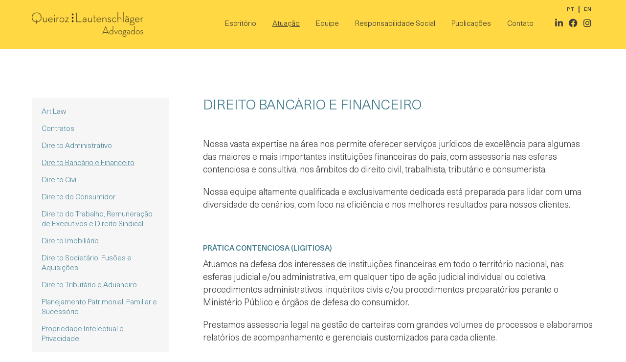

--- FILE ---
content_type: text/html; charset=UTF-8
request_url: https://qladvogados.com.br/area/direito-bancario-e-financeiro/
body_size: 9441
content:
<!doctype html>
<html lang="pt-BR">
<head>
<meta charset="utf-8">
<meta http-equiv="X-UA-Compatible" content="IE=edge,chrome=1">
<title>Queiroz e Lautenschläger Advogados</title>
<meta name="viewport" content="width=device-width, initial-scale=1.0, maximum-scale=1.0, minimum-scale=1.0,target-densitydpi=device-dpi, user-scalable=no">
<meta name="description" content="" />
<meta name="keywords" content="" />
<link rel="stylesheet" href="https://qladvogados.com.br/wp-content/themes/qla/style.css">
<link href="https://qladvogados.com.br/wp-content/themes/qla/fontawesome/css/fontawesome.css" rel="stylesheet">
<link href="https://qladvogados.com.br/wp-content/themes/qla/fontawesome/css/brands.css" rel="stylesheet">
<link href="https://qladvogados.com.br/wp-content/themes/qla/fontawesome/css/solid.css" rel="stylesheet">
<link href="https://qladvogados.com.br/wp-content/themes/qla/js/jquery.fancybox.min.css" rel="stylesheet">
<link href="https://qladvogados.com.br/wp-content/themes/qla/js/aos.css" rel="stylesheet">
<link href="https://qladvogados.com.br/wp-content/themes/qla/js/slick.css" rel="stylesheet">
<link href="https://qladvogados.com.br/wp-content/themes/qla/js/slick-theme.css" rel="stylesheet">
<script src="https://ajax.googleapis.com/ajax/libs/jquery/3.5.1/jquery.min.js"></script>
<script type="text/javascript" src="https://qladvogados.com.br/wp-content/themes/qla/js/jquery.waypoints.min.js"></script>
<script type="text/javascript" src="https://qladvogados.com.br/wp-content/themes/qla/js/jquery.countup.min.js"></script>
<script type="text/javascript" src="https://qladvogados.com.br/wp-content/themes/qla/js/jquery.nav.js"></script>
<script type="text/javascript" src="https://qladvogados.com.br/wp-content/themes/qla/js/jquery.fancybox.min.js"></script>
<script type="text/javascript" src="https://qladvogados.com.br/wp-content/themes/qla/js/jquery.fitvids.js"></script>
<script type="text/javascript" src="https://qladvogados.com.br/wp-content/themes/qla/js/jquery.matchHeight-min.js"></script>
<script type="text/javascript" src="https://qladvogados.com.br/wp-content/themes/qla/js/slick.min.js"></script>
<script type="text/javascript" src="https://qladvogados.com.br/wp-content/themes/qla/js/scripts.js"></script>
<!--[if lt IE 9]>
        <script src="http://html5shim.googlecode.com/svn/trunk/html5.js"></script>
<![endif]-->
<meta name='robots' content='index, follow, max-image-preview:large, max-snippet:-1, max-video-preview:-1' />

	<!-- This site is optimized with the Yoast SEO plugin v26.8 - https://yoast.com/product/yoast-seo-wordpress/ -->
	<meta name="description" content="Oferecemos serviços jurídicos de excelência para algumas das maiores e mais importantes instituições financeiras do país" />
	<link rel="canonical" href="https://qladvogados.com.br/area/direito-bancario-e-financeiro/" />
	<meta property="og:locale" content="pt_BR" />
	<meta property="og:type" content="article" />
	<meta property="og:title" content="[:pb]Direito Bancário e Financeiro[:en]Banking and Financial Law[:] - Queiroz e Lautenschläger Advogados" />
	<meta property="og:description" content="Oferecemos serviços jurídicos de excelência para algumas das maiores e mais importantes instituições financeiras do país" />
	<meta property="og:url" content="https://qladvogados.com.br/area/direito-bancario-e-financeiro/" />
	<meta property="og:site_name" content="Queiroz e Lautenschläger Advogados" />
	<meta property="article:modified_time" content="2024-06-15T00:58:33+00:00" />
	<meta name="twitter:card" content="summary_large_image" />
	<meta name="twitter:label1" content="Est. tempo de leitura" />
	<meta name="twitter:data1" content="2 minutos" />
	<script type="application/ld+json" class="yoast-schema-graph">{"@context":"https://schema.org","@graph":[{"@type":"WebPage","@id":"https://qladvogados.com.br/area/direito-bancario-e-financeiro/","url":"https://qladvogados.com.br/area/direito-bancario-e-financeiro/","name":"[:pb]Direito Bancário e Financeiro[:en]Banking and Financial Law[:] - Queiroz e Lautenschläger Advogados","isPartOf":{"@id":"https://qladvogados.com.br/#website"},"datePublished":"2023-12-13T12:04:17+00:00","dateModified":"2024-06-15T00:58:33+00:00","description":"Oferecemos serviços jurídicos de excelência para algumas das maiores e mais importantes instituições financeiras do país","breadcrumb":{"@id":"https://qladvogados.com.br/area/direito-bancario-e-financeiro/#breadcrumb"},"inLanguage":"pt-BR","potentialAction":[{"@type":"ReadAction","target":["https://qladvogados.com.br/area/direito-bancario-e-financeiro/"]}]},{"@type":"BreadcrumbList","@id":"https://qladvogados.com.br/area/direito-bancario-e-financeiro/#breadcrumb","itemListElement":[{"@type":"ListItem","position":1,"name":"Início","item":"https://qladvogados.com.br/"},{"@type":"ListItem","position":2,"name":"Direito Bancário e Financeiro"}]},{"@type":"WebSite","@id":"https://qladvogados.com.br/#website","url":"https://qladvogados.com.br/","name":"Queiroz e Lautenschläger Advogados","description":"","potentialAction":[{"@type":"SearchAction","target":{"@type":"EntryPoint","urlTemplate":"https://qladvogados.com.br/?s={search_term_string}"},"query-input":{"@type":"PropertyValueSpecification","valueRequired":true,"valueName":"search_term_string"}}],"inLanguage":"pt-BR"}]}</script>
	<!-- / Yoast SEO plugin. -->


<link rel='dns-prefetch' href='//static.addtoany.com' />
<link rel='dns-prefetch' href='//www.googletagmanager.com' />
<link rel="alternate" title="oEmbed (JSON)" type="application/json+oembed" href="https://qladvogados.com.br/wp-json/oembed/1.0/embed?url=https%3A%2F%2Fqladvogados.com.br%2Farea%2Fdireito-bancario-e-financeiro%2F" />
<link rel="alternate" title="oEmbed (XML)" type="text/xml+oembed" href="https://qladvogados.com.br/wp-json/oembed/1.0/embed?url=https%3A%2F%2Fqladvogados.com.br%2Farea%2Fdireito-bancario-e-financeiro%2F&#038;format=xml" />
<style id='wp-img-auto-sizes-contain-inline-css' type='text/css'>
img:is([sizes=auto i],[sizes^="auto," i]){contain-intrinsic-size:3000px 1500px}
/*# sourceURL=wp-img-auto-sizes-contain-inline-css */
</style>

<style id='wp-emoji-styles-inline-css' type='text/css'>

	img.wp-smiley, img.emoji {
		display: inline !important;
		border: none !important;
		box-shadow: none !important;
		height: 1em !important;
		width: 1em !important;
		margin: 0 0.07em !important;
		vertical-align: -0.1em !important;
		background: none !important;
		padding: 0 !important;
	}
/*# sourceURL=wp-emoji-styles-inline-css */
</style>
<link rel='stylesheet' id='wp-block-library-css' href='https://qladvogados.com.br/wp-includes/css/dist/block-library/style.min.css?ver=6.9' type='text/css' media='all' />
<style id='global-styles-inline-css' type='text/css'>
:root{--wp--preset--aspect-ratio--square: 1;--wp--preset--aspect-ratio--4-3: 4/3;--wp--preset--aspect-ratio--3-4: 3/4;--wp--preset--aspect-ratio--3-2: 3/2;--wp--preset--aspect-ratio--2-3: 2/3;--wp--preset--aspect-ratio--16-9: 16/9;--wp--preset--aspect-ratio--9-16: 9/16;--wp--preset--color--black: #000000;--wp--preset--color--cyan-bluish-gray: #abb8c3;--wp--preset--color--white: #ffffff;--wp--preset--color--pale-pink: #f78da7;--wp--preset--color--vivid-red: #cf2e2e;--wp--preset--color--luminous-vivid-orange: #ff6900;--wp--preset--color--luminous-vivid-amber: #fcb900;--wp--preset--color--light-green-cyan: #7bdcb5;--wp--preset--color--vivid-green-cyan: #00d084;--wp--preset--color--pale-cyan-blue: #8ed1fc;--wp--preset--color--vivid-cyan-blue: #0693e3;--wp--preset--color--vivid-purple: #9b51e0;--wp--preset--gradient--vivid-cyan-blue-to-vivid-purple: linear-gradient(135deg,rgb(6,147,227) 0%,rgb(155,81,224) 100%);--wp--preset--gradient--light-green-cyan-to-vivid-green-cyan: linear-gradient(135deg,rgb(122,220,180) 0%,rgb(0,208,130) 100%);--wp--preset--gradient--luminous-vivid-amber-to-luminous-vivid-orange: linear-gradient(135deg,rgb(252,185,0) 0%,rgb(255,105,0) 100%);--wp--preset--gradient--luminous-vivid-orange-to-vivid-red: linear-gradient(135deg,rgb(255,105,0) 0%,rgb(207,46,46) 100%);--wp--preset--gradient--very-light-gray-to-cyan-bluish-gray: linear-gradient(135deg,rgb(238,238,238) 0%,rgb(169,184,195) 100%);--wp--preset--gradient--cool-to-warm-spectrum: linear-gradient(135deg,rgb(74,234,220) 0%,rgb(151,120,209) 20%,rgb(207,42,186) 40%,rgb(238,44,130) 60%,rgb(251,105,98) 80%,rgb(254,248,76) 100%);--wp--preset--gradient--blush-light-purple: linear-gradient(135deg,rgb(255,206,236) 0%,rgb(152,150,240) 100%);--wp--preset--gradient--blush-bordeaux: linear-gradient(135deg,rgb(254,205,165) 0%,rgb(254,45,45) 50%,rgb(107,0,62) 100%);--wp--preset--gradient--luminous-dusk: linear-gradient(135deg,rgb(255,203,112) 0%,rgb(199,81,192) 50%,rgb(65,88,208) 100%);--wp--preset--gradient--pale-ocean: linear-gradient(135deg,rgb(255,245,203) 0%,rgb(182,227,212) 50%,rgb(51,167,181) 100%);--wp--preset--gradient--electric-grass: linear-gradient(135deg,rgb(202,248,128) 0%,rgb(113,206,126) 100%);--wp--preset--gradient--midnight: linear-gradient(135deg,rgb(2,3,129) 0%,rgb(40,116,252) 100%);--wp--preset--font-size--small: 13px;--wp--preset--font-size--medium: 20px;--wp--preset--font-size--large: 36px;--wp--preset--font-size--x-large: 42px;--wp--preset--spacing--20: 0.44rem;--wp--preset--spacing--30: 0.67rem;--wp--preset--spacing--40: 1rem;--wp--preset--spacing--50: 1.5rem;--wp--preset--spacing--60: 2.25rem;--wp--preset--spacing--70: 3.38rem;--wp--preset--spacing--80: 5.06rem;--wp--preset--shadow--natural: 6px 6px 9px rgba(0, 0, 0, 0.2);--wp--preset--shadow--deep: 12px 12px 50px rgba(0, 0, 0, 0.4);--wp--preset--shadow--sharp: 6px 6px 0px rgba(0, 0, 0, 0.2);--wp--preset--shadow--outlined: 6px 6px 0px -3px rgb(255, 255, 255), 6px 6px rgb(0, 0, 0);--wp--preset--shadow--crisp: 6px 6px 0px rgb(0, 0, 0);}:where(.is-layout-flex){gap: 0.5em;}:where(.is-layout-grid){gap: 0.5em;}body .is-layout-flex{display: flex;}.is-layout-flex{flex-wrap: wrap;align-items: center;}.is-layout-flex > :is(*, div){margin: 0;}body .is-layout-grid{display: grid;}.is-layout-grid > :is(*, div){margin: 0;}:where(.wp-block-columns.is-layout-flex){gap: 2em;}:where(.wp-block-columns.is-layout-grid){gap: 2em;}:where(.wp-block-post-template.is-layout-flex){gap: 1.25em;}:where(.wp-block-post-template.is-layout-grid){gap: 1.25em;}.has-black-color{color: var(--wp--preset--color--black) !important;}.has-cyan-bluish-gray-color{color: var(--wp--preset--color--cyan-bluish-gray) !important;}.has-white-color{color: var(--wp--preset--color--white) !important;}.has-pale-pink-color{color: var(--wp--preset--color--pale-pink) !important;}.has-vivid-red-color{color: var(--wp--preset--color--vivid-red) !important;}.has-luminous-vivid-orange-color{color: var(--wp--preset--color--luminous-vivid-orange) !important;}.has-luminous-vivid-amber-color{color: var(--wp--preset--color--luminous-vivid-amber) !important;}.has-light-green-cyan-color{color: var(--wp--preset--color--light-green-cyan) !important;}.has-vivid-green-cyan-color{color: var(--wp--preset--color--vivid-green-cyan) !important;}.has-pale-cyan-blue-color{color: var(--wp--preset--color--pale-cyan-blue) !important;}.has-vivid-cyan-blue-color{color: var(--wp--preset--color--vivid-cyan-blue) !important;}.has-vivid-purple-color{color: var(--wp--preset--color--vivid-purple) !important;}.has-black-background-color{background-color: var(--wp--preset--color--black) !important;}.has-cyan-bluish-gray-background-color{background-color: var(--wp--preset--color--cyan-bluish-gray) !important;}.has-white-background-color{background-color: var(--wp--preset--color--white) !important;}.has-pale-pink-background-color{background-color: var(--wp--preset--color--pale-pink) !important;}.has-vivid-red-background-color{background-color: var(--wp--preset--color--vivid-red) !important;}.has-luminous-vivid-orange-background-color{background-color: var(--wp--preset--color--luminous-vivid-orange) !important;}.has-luminous-vivid-amber-background-color{background-color: var(--wp--preset--color--luminous-vivid-amber) !important;}.has-light-green-cyan-background-color{background-color: var(--wp--preset--color--light-green-cyan) !important;}.has-vivid-green-cyan-background-color{background-color: var(--wp--preset--color--vivid-green-cyan) !important;}.has-pale-cyan-blue-background-color{background-color: var(--wp--preset--color--pale-cyan-blue) !important;}.has-vivid-cyan-blue-background-color{background-color: var(--wp--preset--color--vivid-cyan-blue) !important;}.has-vivid-purple-background-color{background-color: var(--wp--preset--color--vivid-purple) !important;}.has-black-border-color{border-color: var(--wp--preset--color--black) !important;}.has-cyan-bluish-gray-border-color{border-color: var(--wp--preset--color--cyan-bluish-gray) !important;}.has-white-border-color{border-color: var(--wp--preset--color--white) !important;}.has-pale-pink-border-color{border-color: var(--wp--preset--color--pale-pink) !important;}.has-vivid-red-border-color{border-color: var(--wp--preset--color--vivid-red) !important;}.has-luminous-vivid-orange-border-color{border-color: var(--wp--preset--color--luminous-vivid-orange) !important;}.has-luminous-vivid-amber-border-color{border-color: var(--wp--preset--color--luminous-vivid-amber) !important;}.has-light-green-cyan-border-color{border-color: var(--wp--preset--color--light-green-cyan) !important;}.has-vivid-green-cyan-border-color{border-color: var(--wp--preset--color--vivid-green-cyan) !important;}.has-pale-cyan-blue-border-color{border-color: var(--wp--preset--color--pale-cyan-blue) !important;}.has-vivid-cyan-blue-border-color{border-color: var(--wp--preset--color--vivid-cyan-blue) !important;}.has-vivid-purple-border-color{border-color: var(--wp--preset--color--vivid-purple) !important;}.has-vivid-cyan-blue-to-vivid-purple-gradient-background{background: var(--wp--preset--gradient--vivid-cyan-blue-to-vivid-purple) !important;}.has-light-green-cyan-to-vivid-green-cyan-gradient-background{background: var(--wp--preset--gradient--light-green-cyan-to-vivid-green-cyan) !important;}.has-luminous-vivid-amber-to-luminous-vivid-orange-gradient-background{background: var(--wp--preset--gradient--luminous-vivid-amber-to-luminous-vivid-orange) !important;}.has-luminous-vivid-orange-to-vivid-red-gradient-background{background: var(--wp--preset--gradient--luminous-vivid-orange-to-vivid-red) !important;}.has-very-light-gray-to-cyan-bluish-gray-gradient-background{background: var(--wp--preset--gradient--very-light-gray-to-cyan-bluish-gray) !important;}.has-cool-to-warm-spectrum-gradient-background{background: var(--wp--preset--gradient--cool-to-warm-spectrum) !important;}.has-blush-light-purple-gradient-background{background: var(--wp--preset--gradient--blush-light-purple) !important;}.has-blush-bordeaux-gradient-background{background: var(--wp--preset--gradient--blush-bordeaux) !important;}.has-luminous-dusk-gradient-background{background: var(--wp--preset--gradient--luminous-dusk) !important;}.has-pale-ocean-gradient-background{background: var(--wp--preset--gradient--pale-ocean) !important;}.has-electric-grass-gradient-background{background: var(--wp--preset--gradient--electric-grass) !important;}.has-midnight-gradient-background{background: var(--wp--preset--gradient--midnight) !important;}.has-small-font-size{font-size: var(--wp--preset--font-size--small) !important;}.has-medium-font-size{font-size: var(--wp--preset--font-size--medium) !important;}.has-large-font-size{font-size: var(--wp--preset--font-size--large) !important;}.has-x-large-font-size{font-size: var(--wp--preset--font-size--x-large) !important;}
/*# sourceURL=global-styles-inline-css */
</style>

<style id='classic-theme-styles-inline-css' type='text/css'>
/*! This file is auto-generated */
.wp-block-button__link{color:#fff;background-color:#32373c;border-radius:9999px;box-shadow:none;text-decoration:none;padding:calc(.667em + 2px) calc(1.333em + 2px);font-size:1.125em}.wp-block-file__button{background:#32373c;color:#fff;text-decoration:none}
/*# sourceURL=/wp-includes/css/classic-themes.min.css */
</style>
<link rel='stylesheet' id='contact-form-7-css' href='https://qladvogados.com.br/wp-content/plugins/contact-form-7/includes/css/styles.css?ver=6.1.4' type='text/css' media='all' />
<link rel='stylesheet' id='searchandfilter-css' href='http://qladvogados.com.br/wp-content/plugins/search-filter/style.css?ver=1' type='text/css' media='all' />
<link rel='stylesheet' id='addtoany-css' href='https://qladvogados.com.br/wp-content/plugins/add-to-any/addtoany.min.css?ver=1.16' type='text/css' media='all' />
<script type="text/javascript" id="addtoany-core-js-before">
/* <![CDATA[ */
window.a2a_config=window.a2a_config||{};a2a_config.callbacks=[];a2a_config.overlays=[];a2a_config.templates={};a2a_localize = {
	Share: "Share",
	Save: "Save",
	Subscribe: "Subscribe",
	Email: "Email",
	Bookmark: "Bookmark",
	ShowAll: "Show all",
	ShowLess: "Show less",
	FindServices: "Find service(s)",
	FindAnyServiceToAddTo: "Instantly find any service to add to",
	PoweredBy: "Powered by",
	ShareViaEmail: "Share via email",
	SubscribeViaEmail: "Subscribe via email",
	BookmarkInYourBrowser: "Bookmark in your browser",
	BookmarkInstructions: "Press Ctrl+D or \u2318+D to bookmark this page",
	AddToYourFavorites: "Add to your favorites",
	SendFromWebOrProgram: "Send from any email address or email program",
	EmailProgram: "Email program",
	More: "More&#8230;",
	ThanksForSharing: "Thanks for sharing!",
	ThanksForFollowing: "Thanks for following!"
};

a2a_config.icon_color="transparent,#000000";

//# sourceURL=addtoany-core-js-before
/* ]]> */
</script>
<script type="text/javascript" defer src="https://static.addtoany.com/menu/page.js" id="addtoany-core-js"></script>
<script type="text/javascript" src="https://qladvogados.com.br/wp-includes/js/jquery/jquery.min.js?ver=3.7.1" id="jquery-core-js"></script>
<script type="text/javascript" src="https://qladvogados.com.br/wp-includes/js/jquery/jquery-migrate.min.js?ver=3.4.1" id="jquery-migrate-js"></script>
<script type="text/javascript" defer src="https://qladvogados.com.br/wp-content/plugins/add-to-any/addtoany.min.js?ver=1.1" id="addtoany-jquery-js"></script>

<!-- Snippet da etiqueta do Google (gtag.js) adicionado pelo Site Kit -->
<!-- Snippet do Google Análises adicionado pelo Site Kit -->
<script type="text/javascript" src="https://www.googletagmanager.com/gtag/js?id=GT-WKGB8MP" id="google_gtagjs-js" async></script>
<script type="text/javascript" id="google_gtagjs-js-after">
/* <![CDATA[ */
window.dataLayer = window.dataLayer || [];function gtag(){dataLayer.push(arguments);}
gtag("set","linker",{"domains":["qladvogados.com.br"]});
gtag("js", new Date());
gtag("set", "developer_id.dZTNiMT", true);
gtag("config", "GT-WKGB8MP");
//# sourceURL=google_gtagjs-js-after
/* ]]> */
</script>
<link rel="https://api.w.org/" href="https://qladvogados.com.br/wp-json/" /><link rel="alternate" title="JSON" type="application/json" href="https://qladvogados.com.br/wp-json/wp/v2/area/97" /><link rel="EditURI" type="application/rsd+xml" title="RSD" href="https://qladvogados.com.br/xmlrpc.php?rsd" />
<meta name="generator" content="WordPress 6.9" />
<link rel='shortlink' href='https://qladvogados.com.br/?p=97' />
<meta name="generator" content="Site Kit by Google 1.170.0" /><style>
.qtranxs_flag_pb {background-image: url(https://qladvogados.com.br/wp-content/plugins/qtranslate-xt-master/flags/br.png); background-repeat: no-repeat;}
.qtranxs_flag_en {background-image: url(https://qladvogados.com.br/wp-content/plugins/qtranslate-xt-master/flags/gb.png); background-repeat: no-repeat;}
</style>
<link hreflang="pb" href="https://qladvogados.com.br/area/direito-bancario-e-financeiro/" rel="alternate" />
<link hreflang="en" href="https://qladvogados.com.br/en/area/direito-bancario-e-financeiro/" rel="alternate" />
<link hreflang="x-default" href="https://qladvogados.com.br/area/direito-bancario-e-financeiro/" rel="alternate" />
<meta name="generator" content="qTranslate-XT 3.15.2" />

<!-- Meta-etiquetas do Google AdSense adicionado pelo Site Kit -->
<meta name="google-adsense-platform-account" content="ca-host-pub-2644536267352236">
<meta name="google-adsense-platform-domain" content="sitekit.withgoogle.com">
<!-- Fim das meta-etiquetas do Google AdSense adicionado pelo Site Kit -->
</head>
<body class="wp-singular area-template-default single single-area postid-97 wp-theme-qla" id="pb">
<div id="wrapper">
<header id="headerMobile">
<section> 
<a href="https://qladvogados.com.br/"><img src="https://qladvogados.com.br/wp-content/themes/qla/images/logoQLA.png" width="" height="" alt="Queiroz e Lautenschläger Advogados" class="logo"/></a>
<i class="fa-solid fa-bars"></i>
</section>
</header>
<div id="menuWrapper">
<div class="menu">
<a href="https://qladvogados.com.br/"><img src="https://qladvogados.com.br/wp-content/themes/qla/images/logoQLA.png" width="" height="" alt="Queiroz e Lautenschläger Advogados"  class="logo" />
</a>
<i class="fa-solid fa-xmark"></i>
<div id="menuPrincipal">

<ul id="nav">
		<li id="mHome"><a href="https://qladvogados.com.br/">Home</a></li>
        <li id="mEscritorio"><a href="https://qladvogados.com.br/escritorio">Escritório</a></li>
        
        <li id="mAtuacao"><a href="https://qladvogados.com.br/area/art-law-mundo-da-arte/">Atuação</a></li>      
        <li id="mEquipe"><a href="https://qladvogados.com.br/equipe/">Equipe</a></li>
        <li id="mResponsabilidade"><a href="https://qladvogados.com.br/responsabilidade-social/">Responsabilidade Social</a></li>
        
      <li id="mPublicacoes"><a href="https://qladvogados.com.br/publicacoes/">Publicações</a></li>
        
        <li><a href="#contato" id="btnContato">Contato</a></li>
      </ul>

<div id="menuAuxiliar">

<ul class="language-chooser language-chooser-text qtranxs_language_chooser" id="qtranslate-chooser">
<li class="lang-pb active"><a href="https://qladvogados.com.br/pb/area/direito-bancario-e-financeiro/" title="PT (pb)" class="qtranxs_text qtranxs_text_pb"><span>PT</span></a></li>
<li class="lang-en"><a href="https://qladvogados.com.br/en/area/direito-bancario-e-financeiro/" title="EN (en)" class="qtranxs_text qtranxs_text_en"><span>EN</span></a></li>
</ul><div class="qtranxs_widget_end"></div>
<ul class="social">
<li><a href="https://www.linkedin.com/company/queiroz-e-lautenschl-ger-advogados/" target="_blank"><i class="fa-brands fa-linkedin-in"></i></a></li>      <li><a href="https://www.facebook.com/qladvogados/" target="_blank"><i class="fa-brands fa-facebook"></i></a></li>      
      <li><a href="https://www.instagram.com/qladvogados/" target="_blank"><i class="fa-brands fa-instagram"></i></a></li>            </ul>
</div>
</div>

    
</div>
</div>

<div class="spacer"></div>

<div class="conteudo" id="area">
<section>

<div class="blocoArea">
<h1>Direito Bancário e Financeiro</h1><p>Nossa vasta expertise na área nos permite oferecer serviços jurídicos de excelência para algumas das maiores e mais importantes instituições financeiras do país, com assessoria nas esferas contenciosa e consultiva, nos âmbitos do direito civil, trabalhista, tributário e consumerista.</p>
<p>Nossa equipe altamente qualificada e exclusivamente dedicada está preparada para lidar com uma diversidade de cenários, com foco na eficiência e nos melhores resultados para nossos clientes.</p>
<p>&nbsp;</p>
<h4>Prática Contenciosa (Ligitiosa)</h4>
<p>Atuamos na defesa dos interesses de instituições financeiras em todo o território nacional, nas esferas judicial e/ou administrativa, em qualquer tipo de ação judicial individual ou coletiva, procedimentos administrativos, inquéritos civis e/ou procedimentos preparatórios perante o Ministério Público e órgãos de defesa do consumidor.</p>
<p>Prestamos assessoria legal na gestão de carteiras com grandes volumes de processos e elaboramos relatórios de acompanhamento e gerenciais customizados para cada cliente.</p>
<h4>Prática Consultiva e Preventiva</h4>
<p>Atuamos na orientação das instituições financeiras para o cumprimento de suas obrigações cíveis, trabalhistas e tributárias, tanto na prevenção de riscos quanto na identificação e mitigação dos passivos.</p>
<p>Buscamos garantir o total alinhamento das práticas dos nossos clientes com a legislação vigente, bem como identificar oportunidades de otimização e redução de riscos em suas operações, por intermédio da:</p>
<ul>
<li>Emissão de opiniões legais;</li>
<li>Análise de contratos de trabalho comuns, especiais e de prestadores de serviços;</li>
<li>Elaboração de contratos especiais de trabalho, inclusive para altos executivos;</li>
<li>Elaboração, revisão e análise jurídica de políticas de remuneração e benefícios;</li>
<li>Revisão de documentos e contratos sob o ponto de vista das melhores práticas e compliance;</li>
<li>Elaboração e execução de planejamento trabalhista e tributário;</li>
<li>Análise das práticas trabalhistas, fiscais e tributárias; e</li>
<li>Participação em auditorias de rotinas trabalhistas, tributárias e due diligence.</li>
</ul>
</div>

   
<div class="navAreas">
<h4>Veja também</h4>
<ul><li class="page_item page-item-100"><a href="https://qladvogados.com.br/area/art-law-mundo-da-arte/">Art Law</a></li>
<li class="page_item page-item-99"><a href="https://qladvogados.com.br/area/contratos/">Contratos</a></li>
<li class="page_item page-item-98"><a href="https://qladvogados.com.br/area/direito-administrativo/">Direito Administrativo</a></li>
<li class="page_item page-item-97 current_page_item"><a href="https://qladvogados.com.br/area/direito-bancario-e-financeiro/" aria-current="page">Direito Bancário e Financeiro</a></li>
<li class="page_item page-item-96"><a href="https://qladvogados.com.br/area/direito-civil-contenciosa-consultiva/">Direito Civil</a></li>
<li class="page_item page-item-458"><a href="https://qladvogados.com.br/area/direito-do-consumidor-consultivo-e-constencioso/">Direito do Consumidor</a></li>
<li class="page_item page-item-94"><a href="https://qladvogados.com.br/area/direito-do-trabalho-e-sindical/">Direito do Trabalho, Remuneração de Executivos e Direito Sindical</a></li>
<li class="page_item page-item-1069"><a href="https://qladvogados.com.br/area/direito-imobiliario/">Direito Imobiliário</a></li>
<li class="page_item page-item-95"><a href="https://qladvogados.com.br/area/direito-societario-fusoes-e-aquisicoes/">Direito Societário, Fusões e Aquisições</a></li>
<li class="page_item page-item-93"><a href="https://qladvogados.com.br/area/direito-tributario/">Direito Tributário e Aduaneiro</a></li>
<li class="page_item page-item-92"><a href="https://qladvogados.com.br/area/planejamento-patrimonial-familiar-e-sucessorio/">Planejamento Patrimonial, Familiar e Sucessório</a></li>
<li class="page_item page-item-459"><a href="https://qladvogados.com.br/area/propriedade-intelectual-e-privacidade/">Propriedade Intelectual e Privacidade</a></li>
<li class="page_item page-item-91"><a href="https://qladvogados.com.br/area/terceiro-setor-cultura-educacao-e-saude/">Terceiro setor, Cultura, Educação e Saúde</a></li>
</ul></div>                                                 


<div class="botaoTopo"><a href="#" class="mais" id="btnTopo"></a></div>
</section>

</div>



<div id="contato" class="conteudo">
<section>


<div class="contatoRodape endereco">

<strong>São Paulo SP</strong><p><a href="https://maps.app.goo.gl/y5NKZP41AvzRjecZ7" target="_blank" rel="noopener">Rua Pamplona 145 | 2° andar<br />
Jardim Paulista | CEP 01405 900</a></p>
<p class="telefone"><a href="tel:+55 11 3266 6782">+55 11 3266 6782</a></p></div>
<div class="contatoRodape endereco">

<strong>Campinas SP</strong><p><a href="https://maps.app.goo.gl/KUeBi8zP3bmH9VRd8">Avenida Dr José Bonifácio Coutinho Nogueira 150 &#8211; sala 28 | Térreo</a><br />
Jardim Madalena | CEP 13091-611</p>
<p class="telefone"><a href="tel:+55 19 3707 1543">+55 19 3707 1543</a></p></div>


<div class="contatoRodape">
<p class="trabalhe"><a href="https://qladvogados.com.br/trabalhe-conosco/">Trabalhe conosco</a></p>
<h4>Contato</h4><p class="email"><a href="mailto:ql@qladvogados.com.br" class="linkLaranja">ql@qladvogados.com.br</a></p></div>
</section>
</div>

<footer>
<section>
<p>© 2023 Queiroz e Lautenschläger Advogados - Todos os direitos reservados.
</p>

<p><a href="https://qladvogados.com.br/politica-de-privacidade/">Política de Privacidade</a></p>

<div id="assinatura"><a href="https://www.letsmarketing.com.br/" target="_blank"><img src="https://qladvogados.com.br/wp-content/themes/qla/images/lets.png" width="" height="" alt="LETS MARKETING"/></a></div>
</section>
</footer>

<script type="text/javascript" src="https://qladvogados.com.br/wp-content/themes/qla/js/aos.js"></script>
<script>
$( document ).ready(function() {	
	$("#en .cky-btn-accept").text('Accept all');
	$("#en .cky-btn-reject").text('Reject');	
});
      AOS.init({
        easing: 'ease-in-out-sine',
		disable: 'mobile'
      });
    </script>
<script type="speculationrules">
{"prefetch":[{"source":"document","where":{"and":[{"href_matches":"/*"},{"not":{"href_matches":["/wp-*.php","/wp-admin/*","/wp-content/uploads/*","/wp-content/*","/wp-content/plugins/*","/wp-content/themes/qla/*","/*\\?(.+)"]}},{"not":{"selector_matches":"a[rel~=\"nofollow\"]"}},{"not":{"selector_matches":".no-prefetch, .no-prefetch a"}}]},"eagerness":"conservative"}]}
</script>
<script type="text/javascript" src="https://qladvogados.com.br/wp-includes/js/dist/hooks.min.js?ver=dd5603f07f9220ed27f1" id="wp-hooks-js"></script>
<script type="text/javascript" src="https://qladvogados.com.br/wp-includes/js/dist/i18n.min.js?ver=c26c3dc7bed366793375" id="wp-i18n-js"></script>
<script type="text/javascript" id="wp-i18n-js-after">
/* <![CDATA[ */
wp.i18n.setLocaleData( { 'text direction\u0004ltr': [ 'ltr' ] } );
//# sourceURL=wp-i18n-js-after
/* ]]> */
</script>
<script type="text/javascript" src="https://qladvogados.com.br/wp-content/plugins/contact-form-7/includes/swv/js/index.js?ver=6.1.4" id="swv-js"></script>
<script type="text/javascript" id="contact-form-7-js-translations">
/* <![CDATA[ */
( function( domain, translations ) {
	var localeData = translations.locale_data[ domain ] || translations.locale_data.messages;
	localeData[""].domain = domain;
	wp.i18n.setLocaleData( localeData, domain );
} )( "contact-form-7", {"translation-revision-date":"2025-05-19 13:41:20+0000","generator":"GlotPress\/4.0.1","domain":"messages","locale_data":{"messages":{"":{"domain":"messages","plural-forms":"nplurals=2; plural=n > 1;","lang":"pt_BR"},"Error:":["Erro:"]}},"comment":{"reference":"includes\/js\/index.js"}} );
//# sourceURL=contact-form-7-js-translations
/* ]]> */
</script>
<script type="text/javascript" id="contact-form-7-js-before">
/* <![CDATA[ */
var wpcf7 = {
    "api": {
        "root": "https:\/\/qladvogados.com.br\/wp-json\/",
        "namespace": "contact-form-7\/v1"
    },
    "cached": 1
};
//# sourceURL=contact-form-7-js-before
/* ]]> */
</script>
<script type="text/javascript" src="https://qladvogados.com.br/wp-content/plugins/contact-form-7/includes/js/index.js?ver=6.1.4" id="contact-form-7-js"></script>
<script type="text/javascript" src="https://d335luupugsy2.cloudfront.net/js/loader-scripts/c0007b8c-3eb6-4c0f-a712-4cabcc64a3bf-loader.js?ver=6.9" id="tracking-code-script-0368ca03cc36165c15be71ea753b1140-js"></script>
<script id="wp-emoji-settings" type="application/json">
{"baseUrl":"https://s.w.org/images/core/emoji/17.0.2/72x72/","ext":".png","svgUrl":"https://s.w.org/images/core/emoji/17.0.2/svg/","svgExt":".svg","source":{"concatemoji":"https://qladvogados.com.br/wp-includes/js/wp-emoji-release.min.js?ver=6.9"}}
</script>
<script type="module">
/* <![CDATA[ */
/*! This file is auto-generated */
const a=JSON.parse(document.getElementById("wp-emoji-settings").textContent),o=(window._wpemojiSettings=a,"wpEmojiSettingsSupports"),s=["flag","emoji"];function i(e){try{var t={supportTests:e,timestamp:(new Date).valueOf()};sessionStorage.setItem(o,JSON.stringify(t))}catch(e){}}function c(e,t,n){e.clearRect(0,0,e.canvas.width,e.canvas.height),e.fillText(t,0,0);t=new Uint32Array(e.getImageData(0,0,e.canvas.width,e.canvas.height).data);e.clearRect(0,0,e.canvas.width,e.canvas.height),e.fillText(n,0,0);const a=new Uint32Array(e.getImageData(0,0,e.canvas.width,e.canvas.height).data);return t.every((e,t)=>e===a[t])}function p(e,t){e.clearRect(0,0,e.canvas.width,e.canvas.height),e.fillText(t,0,0);var n=e.getImageData(16,16,1,1);for(let e=0;e<n.data.length;e++)if(0!==n.data[e])return!1;return!0}function u(e,t,n,a){switch(t){case"flag":return n(e,"\ud83c\udff3\ufe0f\u200d\u26a7\ufe0f","\ud83c\udff3\ufe0f\u200b\u26a7\ufe0f")?!1:!n(e,"\ud83c\udde8\ud83c\uddf6","\ud83c\udde8\u200b\ud83c\uddf6")&&!n(e,"\ud83c\udff4\udb40\udc67\udb40\udc62\udb40\udc65\udb40\udc6e\udb40\udc67\udb40\udc7f","\ud83c\udff4\u200b\udb40\udc67\u200b\udb40\udc62\u200b\udb40\udc65\u200b\udb40\udc6e\u200b\udb40\udc67\u200b\udb40\udc7f");case"emoji":return!a(e,"\ud83e\u1fac8")}return!1}function f(e,t,n,a){let r;const o=(r="undefined"!=typeof WorkerGlobalScope&&self instanceof WorkerGlobalScope?new OffscreenCanvas(300,150):document.createElement("canvas")).getContext("2d",{willReadFrequently:!0}),s=(o.textBaseline="top",o.font="600 32px Arial",{});return e.forEach(e=>{s[e]=t(o,e,n,a)}),s}function r(e){var t=document.createElement("script");t.src=e,t.defer=!0,document.head.appendChild(t)}a.supports={everything:!0,everythingExceptFlag:!0},new Promise(t=>{let n=function(){try{var e=JSON.parse(sessionStorage.getItem(o));if("object"==typeof e&&"number"==typeof e.timestamp&&(new Date).valueOf()<e.timestamp+604800&&"object"==typeof e.supportTests)return e.supportTests}catch(e){}return null}();if(!n){if("undefined"!=typeof Worker&&"undefined"!=typeof OffscreenCanvas&&"undefined"!=typeof URL&&URL.createObjectURL&&"undefined"!=typeof Blob)try{var e="postMessage("+f.toString()+"("+[JSON.stringify(s),u.toString(),c.toString(),p.toString()].join(",")+"));",a=new Blob([e],{type:"text/javascript"});const r=new Worker(URL.createObjectURL(a),{name:"wpTestEmojiSupports"});return void(r.onmessage=e=>{i(n=e.data),r.terminate(),t(n)})}catch(e){}i(n=f(s,u,c,p))}t(n)}).then(e=>{for(const n in e)a.supports[n]=e[n],a.supports.everything=a.supports.everything&&a.supports[n],"flag"!==n&&(a.supports.everythingExceptFlag=a.supports.everythingExceptFlag&&a.supports[n]);var t;a.supports.everythingExceptFlag=a.supports.everythingExceptFlag&&!a.supports.flag,a.supports.everything||((t=a.source||{}).concatemoji?r(t.concatemoji):t.wpemoji&&t.twemoji&&(r(t.twemoji),r(t.wpemoji)))});
//# sourceURL=https://qladvogados.com.br/wp-includes/js/wp-emoji-loader.min.js
/* ]]> */
</script>
</div>
</body>
</html>

<!-- Page supported by LiteSpeed Cache 7.7 on 2026-01-26 11:49:58 -->

--- FILE ---
content_type: text/css
request_url: https://qladvogados.com.br/wp-content/themes/qla/style.css
body_size: 10697
content:
/*
Theme Name: QLA
Theme URI: http://www.qla.com.br/
Description: Template para site QLA
Author: Rusvel Nantes 
Version: 1.0
License: None
*/
@font-face {
    font-family: 'Neue Haas Unica';
    src: url('fonts/NeueHaasUnica-Light.eot');
    src: url('fonts/NeueHaasUnica-Light.eot?#iefix') format('embedded-opentype'),
        url('fonts/NeueHaasUnica-Light.woff2') format('woff2'),
        url('fonts/NeueHaasUnica-Light.woff') format('woff'),
        url('fonts/NeueHaasUnica-Light.ttf') format('truetype'),
        url('fonts/NeueHaasUnica-Light.svg#NeueHaasUnica-Light') format('svg');
    font-weight: 300;
    font-style: normal;
    font-display: swap;
}

@font-face {
    font-family: 'Neue Haas Unica';
    src: url('fonts/NeueHaasUnica-Bold.eot');
    src: url('fonts/NeueHaasUnica-Bold.eot?#iefix') format('embedded-opentype'),
        url('fonts/NeueHaasUnica-Bold.woff2') format('woff2'),
        url('fonts/NeueHaasUnica-Bold.woff') format('woff'),
        url('fonts/NeueHaasUnica-Bold.ttf') format('truetype'),
        url('fonts/NeueHaasUnica-Bold.svg#NeueHaasUnica-Bold') format('svg');
    font-weight: bold;
    font-style: normal;
    font-display: swap;
}

@font-face {
    font-family: 'Neue Haas Unica';
    src: url('fonts/NeueHaasUnica-Black.eot');
    src: url('fonts/NeueHaasUnica-Black.eot?#iefix') format('embedded-opentype'),
        url('fonts/NeueHaasUnica-Black.woff2') format('woff2'),
        url('fonts/NeueHaasUnica-Black.woff') format('woff'),
        url('fonts/NeueHaasUnica-Black.ttf') format('truetype'),
        url('fonts/NeueHaasUnica-Black.svg#NeueHaasUnica-Black') format('svg');
    font-weight: 900;
    font-style: normal;
    font-display: swap;
}

@font-face {
    font-family: 'Neue Haas Unica';
    src: url('fonts/NeueHaasUnica-Medium.eot');
    src: url('fonts/NeueHaasUnica-Medium.eot?#iefix') format('embedded-opentype'),
        url('fonts/NeueHaasUnica-Medium.woff2') format('woff2'),
        url('fonts/NeueHaasUnica-Medium.woff') format('woff'),
        url('fonts/NeueHaasUnica-Medium.ttf') format('truetype'),
        url('fonts/NeueHaasUnica-Medium.svg#NeueHaasUnica-Medium') format('svg');
    font-weight: 500;
    font-style: normal;
    font-display: swap;
}

@font-face {
    font-family: 'Neue Haas Unica';
    src: url('fonts/NeueHaasUnica-MediumItalic.eot');
    src: url('fonts/NeueHaasUnica-MediumItalic.eot?#iefix') format('embedded-opentype'),
        url('fonts/NeueHaasUnica-MediumItalic.woff2') format('woff2'),
        url('fonts/NeueHaasUnica-MediumItalic.woff') format('woff'),
        url('fonts/NeueHaasUnica-MediumItalic.ttf') format('truetype'),
        url('fonts/NeueHaasUnica-MediumItalic.svg#NeueHaasUnica-MediumItalic') format('svg');
    font-weight: 500;
    font-style: italic;
    font-display: swap;
}
.grecaptcha-badge {
	opacity:0 !important;
	visibility: collapse !important;  
}
*::-webkit-media-controls-panel {
	display: none!important;
	-webkit-appearance: none;
}
*::--webkit-media-controls-play-button {
	display: none!important;
	-webkit-appearance: none;
}
*::-webkit-media-controls-start-playback-button {
	display: none!important;
	-webkit-appearance: none;
}
.pb, .en {
	display: none !important;
}
#pb .pb, #en .en {
	display: block !important;
}
html, body, div, span, object, iframe, h1, h2, h3, h4, h5, h6, p, blockquote, pre, abbr, address, cite, code, del, dfn, em, img, ins, kbd, q, samp, small, strong, sub, sup, var, b, i, dl, dt, dd, ol, ul, li, fieldset, form, label, legend, table, caption, tbody, tfoot, thead, tr, th, td, article, aside, canvas, details, figcaption, figure, footer, header, hgroup, menu, nav, section, summary, time, mark, audio, video {
  margin:0;
  padding:0;
  border:0;
  outline:0;
  font-size:100%;
  vertical-align:baseline;
  background:transparent;
} 
textarea:focus, input:focus, input, textarea, select {
    outline: 0;
}                 
article, aside, details, figcaption, figure, footer, header, hgroup, menu, nav, section { 
    display:block;
}
nav ul, ul li, ul { list-style:none; }
a { margin:0; padding:0; font-size:100%; vertical-align:baseline; background:transparent; }
/*body { font:13px/1.231 sans-serif; *font-size:small; } /* hack retained to preserve specificity */
h1,h2,h3,h4,h5,h6 { font-weight: normal; }
html { overflow-y: scroll; }
nav ul, nav li { margin: 0; } 
strong, th { font-weight: bold; }
.ie7 img { -ms-interpolation-mode: bicubic; }
a:focus { outline: none }
/* geral */
header:before, .logo, #menuWrapper, #openMenu, #openMenu:before, #nav a, footer a, form input.wpcf7-submit, .social a, .slick-prev, .slick-next, .slick-dots li button, .tabs li, .contato a, h3.accordion-toggle, .foto a, .foto, #rodape a, .btnVoltar a, #contato a,  .perfilFoto, #sobre-nos a, .logo, .language-chooser a, .postInfo a, .post a, .post h2, #pagenav a, .postFoto:before, .addtoany_list a, .widget .addtoany_list a, .perfil h3, .area:before, #menuWrapper, .gallery a, .postCat a, .post h3, #filtros form input[type='submit'], .botao a, .blocoNav a, .profissional a, .socio a, .perfilFoto:after, .perfil, .btn, .listaPraticas a, .listaPraticas .fa-solid, header a, #nav li:before, .blocoBorda a, .postFoto, .postFoto a, .postFoto a:before, .gallery a, .pContato a, .pAreas a, .accordion-toggle, .accordion-toggle .fa-solid, .lista a, .lista .fa-solid, #setaDown, .navCat a, .post a, .post:before, .post:after, .post .fa-solid, .tagCloud a, aside a, .profissionalFoto:after, .profissionalFoto:before, .boxAreas a, .fa-solid.hover, #menuAuxiliar a, #postInfo a, #perfil a, a.mais:before, #assinatura, .cky-btn, #nav a:before, a.btn, .profissionalFoto, #equipe a, .blocoPerfil a, .navAreas a, .navAreas span, .postSingle a, #atuacao a, .capa a, #sociosLista a, .blocoFoto a, .btnVerMais, input[type='submit'], .perfil a, .post, .autores a, .blocoFoto a, a.btnMais, .tipo-socios {
	-moz-transition: all .3s;
    -webkit-transition: all .3s;
    transition: all .3s;
}
body {
	background: #fff;
	color: #3C3C3C;
	font-size: 18px;
	line-height: 26px;
	font-weight: normal;
	font-family: "Neue Haas Unica";
	font-weight: 300;
}
.spacer {
	display: block;
	height: 80px;
	width: 100%;
	background: #FFD744;
}
strong {
	font-weight: 500;
}
.btnVoltar {
	overflow: hidden;
	position: relative;
	margin-bottom: 40px;
	width: 100%;
	font-weight: 500;
	font-size: 18px;
	line-height: 26px;
	letter-spacing: 3px;
}
.btnVoltar a:link, .btnVoltar a:visited {
	color: #5e5e5f;
	font-size: 18px;
	display: flex;
	flex-direction: row;
	flex-wrap: wrap;
	align-items: flex-start;
	justify-content: flex-start;
	float: left;
}
.btnVoltar a:hover, .btnVoltar a:active {
	color: #AAC1B5;
}
.btnVoltar .fa-regular {
	font-size: 22px;
	margin-right: 10px;
	color: #AAC1B5;
	line-height: 24px !important;
}

.mobile {
	display: block;
}
.desktop {
	display: none;
}
h1 {
	font-weight: 300;
	font-size: 28px;
	line-height: 34px;
	text-transform: uppercase;
	margin-bottom: 50px;
	color: #3C788A;
}
h1 small {
	display: block;
	text-transform: uppercase;
	font-size: 14px;
	line-height: 20px;
	letter-spacing: 4px;
	color: #3C3C3C;
}
h2 {
	font-size: 28px;
	line-height: 34px;
	font-weight: 500;
	margin-bottom: 20px;
	text-transform: uppercase;
}
h3 {
	font-size: 18px;
	line-height: 24px;
	font-weight: 500;
}
.postSingle h2 {
	font-size: 25px;
	line-height: 30px;
	margin-bottom: 20px;
	text-transform: none;
	color: #4D879B;
}
.postIntro {
	margin-bottom: 50px;
	overflow: hidden;
}
.postTitulo h1, .postTitulo h2, .postTitulo .postData {
	margin-bottom: 30px;
}
.postTitulo .postData a:link, .postTitulo .postData a:visited {
	color: #3C3C3C;
}
.postTitulo .postData a:hover, .postTitulo .postData a:active {
	color: #3C788A;
}
section {
	padding: 0 20px;
	overflow: hidden;
	clear: both;
	position: relative;
	z-index: 4;
}
a:link, a:visited {
	color: #3C788A;
	text-decoration: none;
}
a:hover, a:active {
	color: #3c3c3c;
	text-decoration: underline;
}
.tipo-socios {
	cursor: pointer;
}
.tipo-socios:hover, .tipo-socios a:hover, .tipo-socios a:active {
	color: #3C788A;
}
p, .video {
	margin-bottom: 20px;
}
/* formulario */
::-webkit-input-placeholder { /* Chrome/Opera/Safari */
	color: #3C3C3C;
	opacity: 1;
}
::-moz-placeholder { /* Firefox 19+ */
	color: #3C3C3C;
	opacity: 1;
}
:-ms-input-placeholder { /* IE 10+ */
	color: #3C3C3C;
	opacity: 1;
}
:-moz-placeholder { /* Firefox 18- */
	color: #3C3C3C;
	opacity: 1;
}
form {
	overflow: hidden;
	clear: both;
}
form input[type='text'], form input[type='file'], form input[type='email'], form input[type='date'], form input[type='tel'], textarea, select,  form input[type='url']  {
    width: 100%;
	-webkit-appearance: none;
    color: #3C3C3C;
    background-color: #fff;
	border: 1px solid #fff;
	opacity: 1;
    font-size: 15px;
	height: 40px;
	line-height: 40px;
    padding: 0 10px;
    margin: 0 0 10px 0;
    -webkit-box-sizing: border-box;
    -moz-box-sizing: border-box;
    box-sizing: border-box;
	font-family: 'Neue Haas Unica';
	font-weight: 300;
	
}

textarea {
	height: 140px;
	resize: none;
	line-height: 20px;
	padding: 10px;
}
select {
	background: #fff url(images/setaSelect.png) center right no-repeat;
}
.postSingle .wpcf7 {
	max-width: 500px;
	position: relative;
	overflow: hidden;
	margin: 0 auto;
}
label {
	display: block;
	clear: both;
	margin-bottom: 5px;
	font-weight: normal;
	font-size: 14px;
	line-height: 16px;
}
form input[type='text'].wpcf7-not-valid, form input[type='email'].wpcf7-not-valid, form input[type='date'].wpcf7-not-valid,  form input[type='tel'].wpcf7-not-valid, form textarea.wpcf7-not-valid, .wpcf7 select.wpcf7-not-valid, form input[type='file'].wpcf7-not-valid, form input[type='url'].wpcf7-not-valid,
#contato form input[type='text'].wpcf7-not-valid, #contato form input[type='email'].wpcf7-not-valid, form input[type='date'].wpcf7-not-valid, #contato form input[type='tel'].wpcf7-not-valid, #contato textarea.wpcf7-not-valid  {
	border-color: #F00;
	background-color: #FFC;
}

form input.wpcf7-submitm, input[type='submit'] {
    padding: 0 !important;
	-webkit-appearance: none;
	margin: 0 0 40px 0 !important;
	float: left;
	border: 0 !important;
	background-color: #3C788A;
	cursor: pointer;
	width: auto;
	height: auto;
	line-height: 40px;
	display: block;
	overflow: hidden;
	font-family: 'Neue Haas Unica';
	font-weight: 500;
	font-size: 15px;
	color: #fff;
	width: 100px;
}
form input.wpcf7-submit:hover, input[type='submit']:hover {
	color: #3C3C3C;
	background: #FFD744;
	
}
form p, .wpcf7-checkbox {
	overflow: hidden;
	margin: 0;
}
.wpcf7-not-valid-tip {
	display: none !important;
}
.wpcf7-spinner {
	margin: 0 !important;
	float: right !important;
}
div.wpcf7-response-output {
	font-size: 16px !important;
	line-height: 20px !important;
	font-weight: normal !important;
	margin: 0 0 40px 0 !important;
	padding: 10px !important;
	clear: both;
	color: #3C3C3C !important;
	text-align: center;
}
#headerMobile {
	width: 100%;
	position: fixed;
	background-color: rgba(255, 217, 68, 0.85);
	background: rgba(255, 217, 68, 0.85);
	/*-webkit-box-shadow: 0px 0px 15px 0px rgba(0,0,0,0.25);
	-moz-box-shadow: 0px 0px 15px 0px rgba(0,0,0,0.25);
	box-shadow: 0px 0px 15px 0px rgba(0,0,0,0.25);*/
	z-index: 9990;
	left: 0;
	top: 0;
}
#headerMobile:before {
	content: "";
	left: 0;
	top: 0;
	height: 80px;
	width: 20px;
	background:url(images/menuLeft.png);
	position: absolute;
	z-index: 2;
}
#headerMobile:after {
	content: "";
	right: 0;
	top: 0;
	height: 80px;
	width: 100%;
	background:url(images/menuRight.png);
	position: absolute;
	z-index: 1;
}
.logo {
	display: block;
	float: left;
	height: 46px !important;
	width: auto !important;
	margin: 17px 0;
}
#menuWrapper .logo {
	display: none;
}
.fa-bars, .fa-xmark  {
	color: #3C3C3C;
	font-size: 25px;
	line-height: 80px !important;
	height: 80px;
	cursor: pointer;
	float: right;
}
#menuWrapper {
	position: fixed;
	background-color: rgba(255, 217, 68, 0.85);
	background: rgba(255, 217, 68, 0.85);
	width: 250px;
	height: 100%;
	z-index: 9990;
	right: -300px;
	top: 0;
	-webkit-box-shadow: 0px 0px 15px 0px rgba(0,0,0,0.25);
	-moz-box-shadow: 0px 0px 15px 0px rgba(0,0,0,0.25);
	box-shadow: 0px 0px 15px 0px rgba(0,0,0,0.25);
}
.menu {
	position: relative;
	clear: both;
	overflow: hidden;
	padding: 0 20px;
}
#nav {
	overflow: hidden;
	clear: both;
	margin-bottom: 20px;
}
#nav span {
	position: relative;
	z-index: 2;
}
#nav li {
	display: block;
	overflow: hidden;
	text-align: right;
	margin-bottom: 20px;
	line-height: 24px;
	font-size: 18px;
	font-weight: 300;
}
#nav a:before {
	content: "";
	position: absolute;
	left: 0;
	top: 0;
	width: 0;
	height: 100%;
	background: #4D879B;
	z-index: 1;
}
#nav li#mHome {
	display: none;
}
#nav a:link, #nav a:visited {
	color: #3C3C3C;
	position: relative;
	padding: 0 4px;
	display: block;
	float: right;
}
#nav a:hover, #nav a:active {
	color: #3A7486;
}
#nav li.current a, .single-profissional #nav li#mEquipe a, .single-post #nav li#mPublicacoes a, .archive.category #nav li#mPublicacoes a, .archive.date #nav li#mPublicacoes a, .archive.tag #nav li#mPublicacoes a, .page-template-page-publicacoes #nav li#mPublicacoes a, .page-template-page-atuacao #nav li#mAtuacao a, .page-template-page-equipe #nav li#mEquipe a, .single-area #nav li#mAtuacao a, .single-profissional #nav li#mEquipe a, .page-template-page-responsabilidade #nav li#mResponsabilidade a, .page-id-11 #nav li#mEscritorio a, .buscaBlog #nav li#mPublicacoes a, .buscaEquipe #nav li#mEquipe a, .tax-tipo #nav li#mEquipe a, .tax-filtro #nav li#mEquipe a {
	color: #3C3C3C;
	text-decoration: underline;
}
#menuAuxiliar {
	display: flex;
	flex-direction: row;
	flex-wrap: wrap;
	align-items: flex-start;
	justify-content: flex-end;
	max-width: 120px;
	float: right;
}
.language-chooser {
	display: flex;
	flex-direction: row;
	flex-wrap: wrap;
	align-items: center;
	justify-content: flex-end;
	margin-bottom: 20px;
	font-weight: 500;
}
.language-chooser li {
	font-size: 10px;
	letter-spacing: 1px;
	padding: 0 10px 0 0px;
	line-height: 15px;
	height: 15px;
	position: relative;
	overflow: hidden;
}
.language-chooser li:last-child {
	padding: 0;
}
.language-chooser span {
	display: block;
	padding: 0 5px;
}
.language-chooser li:before {
	content:"|";
	font-size: 15px;
	color: #3C3C3C;
	position: absolute;
	right: 0;
	top: 0;
	width: 10px;
	text-align: center;
}
.language-chooser li:last-child:before {
	content: "";
	display: none;
}
#menuAuxiliar a:link, #menuAuxiliar a:visited, #menuAuxiliar li.active a  {
	color: #3C3C3C;
}
#menuAuxiliar a:hover, #menuAuxiliar a:active {
	color: #4D879B;
}

.social {
	display: flex;
	flex-direction: row;
	flex-wrap: wrap;
	align-items: flex-start;
	justify-content: center;
}
.social li {
	margin: 0 8px;
	font-size: 18px;
	padding: 0 1px;
}

.social li:last-child {
	margin: 0 2px 0 8px;
}

/* nosso time */
#equipe {
	padding: 0;
}
.advogado {
	overflow: hidden;
	margin-bottom: 50px;
}
.advogado:last-child {
	margin-bottom: 0;
}
#equipe h3, .blocoPerfil h3 {
	font-size: 20px;
	line-height: 25px;
	color: #3C3C3C;
	float: left;
	background: #4D879B;
	margin-bottom: 5px;
}
#equipe p, #equipe ul, ul#perfilAreas {
	width: 100%;
	margin: 0;
	position: relative;
	overflow: hidden;
}
#equipe ul {
	padding-top: 10px;
}
#equipe ul li, .blocoPerfil ul#perfilAreas li {
	float: left;
	padding: 0 20px 0 0;
	line-height: 20px;
	height: 20px;
	position: relative;
	overflow: hidden;
}
#equipe ul li:last-child {
	padding-right: 0;
}
#equipe ul li:before {
	content:"/";
	font-size: 15px;
	line-height: 20px;
	height: 20px;
	color: #3C3C3C;
	position: absolute;
	right: 0;
	top: 0;
	width: 20px;
	text-align: center;
	left: auto;
}
#perfilAreas {
	display: flex;
	flex-direction: row;
	flex-wrap: wrap;
	align-items: flex-start;
	justify-content: flex-start;
	overflow: hidden;
	position: relative;
}
#perfilAreas span {
	margin: 0 5px;
	display: block;
}
#equipe ul li:last-child:before, #perfilAreas span:last-child {
	content: "";
	display: none;
}
#equipe p a:link, #equipe p a:visited, .profissionalContato a:link, .profissionalContato a:visited {
	color: #4D879B;
}
#equipe p a:hover, #equipe p a:active, .profissionalContato a:hover, .profissionalContato a:active {
	color: #3C3C3C;
}

.firstWord {
	display: block;
}

/* profissional interna */
.profissionalContato .fa-solid {
	padding: 0 1px;
	font-size: 24px;
}
.blocoFoto {
	max-width: 300px;
}
.profissionalContato {
	margin-bottom: 10px;
	overflow: hidden;
	position: relative;
	width: 100%;
}
.blocoPerfil h3 {
	margin-bottom: 10px;
}
.blocoPerfil h4 {
	padding-top: 10px;
}
.profissionalContato.profissionalEmail {
	margin-bottom: 30px;
}
#perfilAreas, .blocoFoto {
	margin-bottom: 20px;
}
h4 {
	text-transform: uppercase;
	color: #3C788A;
	font-weight: 500;
	margin-bottom: 10px;
	font-size: 15px;
	line-height: 20px;
}
/* home */
#home {
	position: relative;
	z-index: 10;
	overflow: hidden;
	padding: 80px 0 0 0;
	background: #FFD744;
	-webkit-background-size: cover;
    -moz-background-size: cover;
    -o-background-size: cover;
    background-size: cover;
	background-position: center;
	background-repeat: no-repeat;
}

#home .botaoTopo {
	width: 100%;
}
.animacao {
	display: block;
	width: 100%;
	padding-bottom: 60%;
	background-position: left center;
	background-repeat: no-repeat;
	-webkit-background-size: contain;
    -moz-background-size: contain;
    -o-background-size: contain;
    background-size: contain;
	margin-bottom: 40px;
}
#home section {
	height: calc(100vh - 80px);
	display: flex;
	flex-direction: column;
	flex-wrap: wrap;
	align-items: flex-end;
	justify-content: flex-start;
}
#home .homeTexto {
	float: right;
	padding-top: 50px;
}
#home h1 {
	font-size: 22px;
	line-height: 30px;
	font-style: italic;
	font-weight: 500;
	max-width: 290px;
	margin-bottom: 40px;
	color: #3C3C3C;
	text-transform: none;
}

img.responsive {
	width: 100% !important;
	height: auto !important;
	display: block;
	margin-bottom: 20px;
}

/* publicacoes */
#titulo {
	overflow: hidden;
	margin-bottom: 30px;
}
#titulo h1, #advogados h1 {
	color: #3C788A;
	margin-bottom: 20px;
	text-transform: uppercase;
}
.post a:link, .post a:visited {
	color: #3C3C3C;
}
.post a:hover, .post a:active {
	text-decoration: none;
}
.post:hover {
	background: #FFDB57;
}
.postData {
	margin-bottom: 10px;
	text-transform: uppercase;
	font-size: 16px;
	line-height: 20px;
	font-weight: 300;
}
.postFoto {
	-webkit-background-size: cover;
    -moz-background-size: cover;
    -o-background-size: cover;
    background-size: cover;
	background-position: center;
	background-repeat: no-repeat;
	width: 100%;
	padding-bottom: 60%;
	position: relative;
	overflow: hidden;
}
.postFoto a {
	display: block;
	position: absolute;
	overflow: hidden;
	left: 0;
	top: 0;
	height: 100%;
	width: 100%;
}
.postFoto a:before {
	content: "";
	left: 0;
	top: 0;
	width: 100%;
	height: 100%;
	position: absolute;
	display: block;
	background-color: rgba(0, 0, 0, 0.6);
	background: rgba(0, 0, 0, 0.6);
	opacity: 0;
}
.postFoto a:hover:before {
	opacity: 1;
}

h2.tituloBlog {
	margin-bottom: 50px;
}

.postCat a:link, .postCat a:visited {
	color: #4D879B;
	text-transform: uppercase;
}
.postCat a:hover, .postCat a:active {
	color: #3C3C3C;
}
.postTitulo .postCat a:link, .postTitulo .postCat a:visited {
	color: #4D879B;
}
.postTitulo .postCat a:hover, .postTitulo .postCat a:active {
	color: #3C3C3C;
}
.post {
	overflow: hidden;
	margin-bottom: 50px;
	position: relative;
	margin: 5px;
	-webkit-box-shadow: 0px 0px 5px 0px rgba(0,0,0,0.3);
	-moz-box-shadow: 0px 0px 5px 0px rgba(0,0,0,0.3);
	box-shadow: 0px 0px 5px 0px rgba(0,0,0,0.3);
	background: #fff;
}
.postWrapper {
	overflow: hidden;
	position: relative;
	margin-bottom: 50px;
}
.postResumo {
	overflow: hidden;
	padding: 20px;
	text-transform: uppercase;
	-webkit-box-sizing: border-box;
	-moz-box-sizing: border-box;
	box-sizing: border-box;
	width: 100%;
}
.post a {
	display: block;
	width: 100%;
}
.fotoIntro {
	overflow: hidden;
	position: relative;
	margin-bottom: 30px;
}
a.mais {
	width: 70px;
	height: 70px;
	position: relative;
	overflow: hidden;
	display: block;
}
a.mais:after {
	content: "";
	position: absolute;
	z-index: 1;
	width: 70px;
	height: 70px;
	background:url(images/seta_preta.png) center no-repeat;
	-webkit-background-size: contain;
    -moz-background-size: contain;
    -o-background-size: contain;
    background-size: contain;
	left: 0;
	top: 0;
	opacity: 1;
}
a.mais:before {
	content: "";
	position: absolute;
	z-index: 2;
	width: 70px;
	height: 70px;
	background:url(images/seta_azul.png) center no-repeat;
	-webkit-background-size: contain;
    -moz-background-size: contain;
    -o-background-size: contain;
    background-size: contain;
	left: 0;
	top: 0;
	opacity: 0;
}
a.mais:hover:after {
	opacity: 0;
}
a.mais:hover:before {
	opacity: 1
}




/* contato */
.single-post #rodapeWrapper {
	z-index: 5;
}
#contato {
	z-index: 1;
	padding-bottom: 50px;
	padding-top: 180px;
	margin-top: -80px;
	background: #3C788A;
	color: #fff;
	font-weight: 300;
}
#contato a:link, #contato a:visited {
	color: #fff;
}
#contato a:hover, #contato a:active {
	color: #FFD744;
}
/*p.telefone {
	margin-bottom: 10px;
}*/
p.trabalhe, p.email {
	margin-bottom: 20px;
	overflow: hidden;
	position: relative;
}
p.trabalhe a {
	display: block;
	float: left;
	background: url(images/seta_branca.png) center right no-repeat;
	padding-right: 70px;
	-webkit-background-size: 60px auto;
    -moz-background-size: 60px auto;
    -o-background-size: 60px auto;
    background-size: 60px auto;
}
p.trabalhe a:hover {
	background-image: url(images/seta_amarela.png);
}
.contatoRodape {
	overflow: hidden;
	margin-bottom: 30px;
}
.contatoRodape h4 {
	font-size: 18px;
	line-height: 26px;
	font-weight: 500;
	text-transform: none;
	color: #fff;
	letter-spacing: normal;
	margin: 0;
}
.endereco h3 {
	font-weight: 500;
	margin: 0;
}
footer {
	font-size: 12px;
	line-height: 16px;
	font-weight: 300;
	padding: 0 0 40px 0;
	text-align: center;
	color: #fff;
	background: #3C788A;
}
footer a:link, footer a:visited {
	color: #fff;
}
footer a:hover, footer a:active {
	color: #FFD744;
}
#assinatura {
	width: 180px;
	height: 14px;
	overflow: hidden;
	margin: 0 auto;
}
#assinatura:hover {
	opacity: 0.6;
}
#assinatura img {
	display: block;
	width: 100%;
	height: auto;
}
footer p a {
	display: block;
}
.foto {
	-webkit-background-size: cover;
    -moz-background-size: cover;
    -o-background-size: cover;
    background-size: cover;
	background-position: center;
	background-repeat: no-repeat;
	width: 100%;
	padding-bottom: 70%;
	margin: 0;
	display: block;
	clear: both;
	position: relative;
}
.conteudo {
	padding: 100px 0 80px 0;
	overflow: hidden;
	clear: both;
	position: relative;
	z-index: 2;
	background: #fff;
}
.home .conteudo {
	padding: 180px 0 80px 0;
	margin-top: -80px;
}
.bloco {
	overflow: hidden;
	position: relative;
}
/* home */

#setaDown {
	-moz-transform: rotate(90deg);
	-webkit-transform: rotate(90deg);
	-o-transform: rotate(90deg);
	-ms-transform: rotate(90deg);
	transform: rotate(90deg);
}
.postSingle img {
	display: block;
	width: 100% !important;
	height: auto !important;
	margin-bottom: 20px;
}
.postSingle ul, .pInfo ul, .blocoPerfil ul, #quem-somos ul {
	margin-bottom: 20px;
	overflow: hidden;
}
.postSingle ul li, .pInfo ul li, .blocoPerfil ul li, #quem-somos ul li {
	overflow: hidden;
	position: relative;
	padding-left: 15px;
}

.postSingle ul li:before, .pInfo ul li:before, .blocoPerfil ul li:before, #quem-somos ul li:before {
	font-family: 'Font Awesome 6 Free';
    font-weight: 900;
    font-size: 5px;
	height: 34px;
	line-height: 34px !important;
	position: absolute;
	left: 1px;
	top: 0;
    content: '\f111';
	color: #3C3C3C;
}
.postSingle .postCat ul li {
	padding: 0;
	font-weight: 500;
}
.postSingle .postCat ul li:before {
	display: none;
}


/* paginacao */
#pagenav {
	overflow: hidden;
	clear: both;
	width: 100%;
	text-align: center;
	display: flex;
	flex-direction: row;
	flex-wrap: wrap;
	align-items: flex-start;
	justify-content: center;
	padding: 0 0 10px 0;
}
#pagenav a, #pagenav span {
	position: relative;
	margin: 0 10px 10px 10px;
	font-size: 18px;
	color: #3C788A;
	line-height: 26px;
	height: 26px;
	text-align: center;
	overflow: hidden;
	display: block;
}
#pagenav span.current {
	color: #3C3C3C;
}
#pagenav span.dots, #pagenav a:link, #pagenav a:visited {
	color:  #3C788A;
}
#pagenav a:hover, #pagenav a:active {
	color: #3C3C3C
}
/* post interna */



.postShare {
	padding-top: 20px;
	overflow: hidden;
	display: flex;
	flex-direction: row;
	flex-wrap: wrap;
	align-items: flex-start;
	justify-content: flex-start;
}
.addtoany_shortcode {
	overflow: hidden;
}

.addtoany_list a, .widget .addtoany_list a {
	display: block !important;
	float: left;
	padding: 0 !important;
	margin: 0 10px 10px 0 !important;
	width: auto !important;
}

section .gallery  {
	overflow: hidden;
	clear: both;
	width: 102%;
	display: flex;
	flex-direction: row;
	flex-wrap: wrap;
	align-items: flex-start;
	justify-content: flex-start;
}
section .gallery .foto {
	padding-bottom: 100%;
}
section .gallery li {
	width: 48%;
	margin: 0 2% 2% 0;
	padding: 0 !important;
}

.gallery a {
	background-color: rgba(254, 115, 61, 0.5);
	background: rgba(254, 115, 61, 0.5);
	background-image: url(images/zoom.png);
	background-position: center;
	background-repeat: no-repeat;
	-webkit-background-size: auto 50px;
    -moz-background-size: auto 50px;
    -o-background-size: auto 50px;
    background-size: auto 50px;
	opacity: 0;
	position: absolute;
	left: 0;
	top: 0;
	height: 100%;
	width: 100%;
}
.gallery a:hover {
	opacity: 1;
}
.postSingle ol {
	margin-bottom: 20px;
}
ol {
	list-style-position: outside;
	margin-bottom: 30px;
}
ol li {
	list-style-type: decimal;
	margin-left: 25px;
}
blockquote {
	margin: 0 0 20px 0;
	font-size: 30px;
	line-height: 35px;
	border-left: 1px solid #4D879B;
	color: #4D879B;
	font-weight: 500;
	position: relative;
	text-transform: none;
	font-style: italic;
	z-index: 1;
}

blockquote p {
	padding: 20px 0 20px 25px;	
	margin: 0;
}
.postSingle img {
	height: auto;
    max-width: 100%;
	display: block;
	margin: 0 auto 20px auto;
	image-rendering: -moz-crisp-edges;
    image-rendering: -o-crisp-edges;
    image-rendering: -webkit-optimize-contrast;
    image-rendering: crisp-edges;
    -ms-interpolation-mode: nearest-neighbor;
}
.wp-caption  {
	background: #FAFAFA;
	padding: 5px;
	overflow: hidden;
	clear: both;
	display: block;
	font-size: 14px;
	font-style: italic;
	text-align: center;
	margin-bottom: 20px;
	-webkit-box-sizing: border-box;
       -moz-box-sizing: border-box;
            box-sizing: border-box;
}
.wp-caption p {
	margin-bottom: 0;
}

.postSingle img, .alignnone, .aligncenter, .wp-caption img {
	width: 100% !important;
	height: auto !important;
	display: block;
	margin-bottom: 20px;
}
.postSingle .wp-caption img {
	margin-bottom: 5px;
}
.btnTodos {
	overflow: hidden;
	margin-bottom: 50px;
}
.btnTodos a {
	color: #fff !important;
	display: block;
	float: left;
	font-weight: 500;
	padding-right: 35px;
	background: url(images/seta_branca.png) center right no-repeat;
}


/* single area */
.blocoArea, .navAreas {
	margin-bottom: 80px;
}
.blocoArea ul {
	margin-bottom: 10px;
	position: relative;
	overflow: hidden;
}
.blocoArea ul li {
	position: relative;
	margin-bottom: 10px;
	padding-left: 15px;
}
.blocoArea ul li:before {
	font-family: 'Font Awesome 6 Free';
    font-weight: 900;
    font-size: 6px;
	height: 26px;
	line-height: 26px !important;
	position: absolute;
	left: 1px;
	top: 0;
    content: '\f111';
	color: #3C3C3C;
}
.blocoArea ul#autores li {
	padding-left: 0;
}
.blocoArea ul#autores li:before {
	content: "";
	display: none;
}
.blocoBorda {
	padding: 20px 20px 10px 20px;
	overflow: hidden;
	background: #f2f4f8;
	-webkit-border-radius: 10px;
	-moz-border-radius: 10px;
	border-radius: 10px;
	margin-bottom: 20px;
}
.blocoBorda a:link, .blocoBorda a:visited {
	color: #73414D;
}
.blocoBorda a:hover, .blocoBorda a:active {
	color: #003461;
}
.blocoBorda h2 {
	font-weight: 300;
}
.blocoBorda h3 {
	font-size: 20px;
	line-height: 25px;
	margin-bottom: 15px;
	color: #73414D;
	font-weight: 500;
}
.blocoBorda li {
	padding: 15px 0;
	border-top: 1px solid #ccd6df;
	font-size: 14px;
	line-height: 20px;
}
/* posts relacionados */
#relacionados {
	padding: 50px 0 0 0;
	background: #F6F6F6;
}
#relacionados h2 {
	margin-bottom: 50px;
	font-weight: 300;
	text-transform: none;
	color: #3C788A;
	border-bottom: 1px solid #3C788A;
	padding-bottom: 10px;
}

.bloco {
	overflow: hidden;
}
.home h2 {
	margin-bottom: 50px;
	color: #3C788A;
	text-transform: uppercase;
	border-bottom: 1px solid #3C788A;
	padding-bottom: 10px;
	font-weight: 300;
}
/* internas */
.topo {
	background-color: #314D7A;
	-webkit-background-size: cover;
    -moz-background-size: cover;
    -o-background-size: cover;
    background-size: cover;
	background-position: center;
	background-repeat: no-repeat;
	border-bottom: 17px solid #07FFFF;
	padding: 130px 0 50px 0;
}
.topo:before, #perfil:before, #topoPublicacoes:before {
	content: "";
	height: 1px;
	width: 20px;
	top: 130px;
	left: 0;
	position: absolute;
	background: #07FFFF;
	z-index: 1;
}
#topoPublicacoes:before {
	background: #314D7A;
}
.topo section, #topoPublicacoes section {
	/*min-height: 100px;*/
	display: flex;
	flex-direction: column;
	flex-wrap: wrap;
	align-items: flex-start;
	justify-content: flex-end;
}
.topo h1 {
	float: left;
	margin: 0;
	padding-top: 20px;
	border-top: 1px solid #07FFFF;
}
#perfil h1 {
	float: left;
	padding-top: 20px;
	border-top: 1px solid #07FFFF;
}
.areaTitulo {
	overflow: hidden;
	position: relative;
	margin-bottom: 20px;
}
.postTitulo {
	overflow: hidden;
	position: relative;
}

#busca {
	position: relative;
	overflow: hidden;
	width: auto;
	margin: 0 0 20px 0;
	position: relative;
	height: 40px;
	background: #fff;
	border: 0;
	-webkit-box-sizing: border-box;
    -moz-box-sizing: border-box;
    box-sizing: border-box;
	width: 260px;
}
#busca input#s {
	height: 40px;
	line-height: 40px;
	padding-right: 40px;
	background: #fff;
	width: 100%;
	border: 0 !important;
	margin: 0 !important;
	z-index: 1;
}
#busca input#searchsubmit {
	width: 40px;
	height: 40px;
	line-height: 40px;
	float: left;
	overflow: hidden;
	text-indent: 9999px;
	cursor: pointer;
	background: #fff url(images/busca.png) center no-repeat;
	-webkit-background-size: 24px auto;
    -moz-background-size: 24px auto;
    -o-background-size: 24px auto;
    background-size: 24px auto;
	position: absolute;
	z-index: 2;
	top: 0;
	right: 0;
	border: 0 !important;
	padding: 0 !important;
}

aside {
	max-width: 300px;
	padding-top: 50px;
	overflow: hidden;
	margin: 0 auto;
}
.sideCat ul li a {
	display: block;
	padding-right: 25px;
	border-bottom: 1px solid #a3b4ae;
	position: relative;
	padding: 10px 25px 10px 0;
	overflow: hidden;
}
.sideCat ul li a:before {
	font-family: 'Font Awesome 6 Free';
    font-weight: 900;
    font-size: 12px;
	height: 26px;
	line-height: 26px !important;
	position: absolute;
	right: 1px;
	top: 50%;
	margin-top: -13px;
    content: '\f105';
}
.sideBox {
	overflow: hidden;
	margin-bottom: 40px;
}
aside h3 {
	color: #a3b4ae;
	font-size: 14px;
	line-height: 20px;
	border-bottom: 1px solid #a3b4ae;
	padding-bottom: 10px;
	margin-bottom: 20px;
	text-transform: uppercase;
	letter-spacing: 5px;
	font-weight: 500;
}
.sideBox.sideCat {
	margin-bottom: 50px;
}
aside .sideCat h3 {
	margin-bottom: 0;
}
.tagCloud a:link, .tagCloud a:visited {
	background: #0f9f9e;
	color: #fff;
	-webkit-border-radius: 5px;
	-moz-border-radius: 5px;
	border-radius: 5px;
	display: block;
	float: left;
	font-size: 13px !important;
	line-height: 16px !important;
	padding: 5px 10px;
	margin: 0 10px 10px 0;
}
.tagCloud a:hover, .tagCloud a:active {
	background: #73414d;
	color: #fff;
}



/* equipe */
.lista-socios {
	display: none !important;
}
h2.accordion-toggle {
	border: 1px solid #ccd6df;
	margin-bottom: 20px;
	padding: 10px 30px 10px 20px;
	cursor: pointer;
	position: relative;
	overflow: hidden;
}
h2.accordion-toggle:hover {
	background: #f2f4f8;
}
h2.accordion-toggle .fa-solid {
	font-size: 15px;
	line-height: 20px !important;
	height: 20px !important;
	position: absolute;
	right: 15px;
	top: 50%;
	margin-top: -10px;
}
h2.accordion-toggle.ativo {
	border-bottom: 0;
	margin-bottom: 0;
}
h2.accordion-toggle.ativo .fa-solid {
	-moz-transform: rotate(180deg);
	-webkit-transform: rotate(180deg);
	-o-transform: rotate(180deg);
	-ms-transform: rotate(180deg);
	transform: rotate(180deg);
}
.accordion-content {
	display: none;
	border: 1px solid #ccd6df;
	border-top: 0;
	padding: 20px;
	margin-bottom: 20px;
	overflow: hidden;
	position: relative;
}
.lista li {
	position: relative;
	overflow: hidden;
}
.lista a {
	display: block;
	padding: 5px 0;
	font-weight: 600;
}
.lista .fa-solid {
	position: absolute;
	left: 1px;
	top: 50%;
	margin-top: -10px;
	height: 20px;
	line-height: 20px !important;
	font-size: 14px;
	opacity: 0;
	color: #003461;
	position: absolute;
}
.lista li a:hover, .lista li a:active {
	padding-left: 20px;
}
.lista li a:hover .fa-solid, .lista li a:active .fa-solid {
	opacity: 1;
}
.page-template-page-equipe .intro {
	margin: 0;
}
#socios .postFoto, #posts .profissional .postFoto {
	padding-bottom: 140%;
	margin-bottom: 10px;
	-webkit-filter: grayscale(100%); /* Webkit */
	filter: url("data:image/svg+xml;utf8,<svg version='1.1' xmlns='http://www.w3.org/2000/svg' height='0'><filter id='greyscale'><feColorMatrix type='matrix' values='0.3333 0.3333 0.3333 0 0 0.3333 0.3333 0.3333 0 0 0.3333 0.3333 0.3333 0 0 0 0 0 1 0' /></filter></svg>#greyscale"); /* Firefox4-34*/
	filter: gray;  /* IE6-9 */
	-webkit-filter: grayscale(1); /* Old WebKit */
	display: none;
}
#socios .postFoto, .single-profissional #relacionados .postFoto, #posts .profissional .postFoto {
	display: block;
}
#socios .profissional a:hover .postFoto,
.single-profissional #relacionados a:hover .postFoto,
#posts .profissional a:hover .postFoto {
	-webkit-filter: grayscale(0); /* Webkit */
	filter: none; /* Firefox4-34*/
	filter: none;  /* IE6-9 */
	-webkit-filter: grayscale(0); /* Old WebKit */
}


#autores {
	overflow: hidden;
	margin-bottom: 20px;
}
#autores li {
	overflow: hidden;
	position: relative;
	margin-bottom: 10px;
	display: flex;
	flex-direction: row;
	flex-wrap: wrap;
	align-items: flex-start;
	justify-content: flex-start;
}
#autores h3 {
	font-size: 20px;
	line-height: 24px;
	font-weight: 500;
}
#autores small {
	display: block;
	font-size: 15px;
	line-height: 18px;
}





.blocoTitulo, .blocoFoto, .blocoOutros {
	overflow: hidden;
}



.titulo {
	display: flex;
	flex-direction: row;
	flex-wrap: wrap;
	align-items: flex-end;
	justify-content: flex-start;
	position: relative;
	overflow: hidden;
	margin-bottom: 20px;
}
.titulo h2, .titulo h1 {
	margin: 0 20px 15px 0;
}
.homeConteudo {
	overflow: hidden;
	position: relative;
}
.homeConteudo .post {
	width: 100%;
	margin: 0 0 50px 0;
}

#btnTopo {
	-moz-transform: rotate(270deg);
	-webkit-transform: rotate(270deg);
	-o-transform: rotate(270deg);
	-ms-transform: rotate(270deg);
	transform: rotate(270deg);
}
#btnNext {
	-moz-transform: rotate(90deg);
	-webkit-transform: rotate(90deg);
	-o-transform: rotate(90deg);
	-ms-transform: rotate(90deg);
	transform: rotate(90deg);
}

.postFooter {
	display: flex;
	flex-direction: row;
	flex-wrap: wrap;
	align-items: center;
	justify-content: space-between;
	overflow: hidden;
	clear: 100%;
	clear: both;
	position: relative;
}
.postSingle .postData {
	color: #3C3C3C;
}
.single-post .postSingle h2 {
	color: #3C3C3C;
	text-transform: uppercase;
	font-weight: 500;
}
.single-post .postSingle {
	margin-bottom: 0;
}




#publicacoes .titulo {
	margin-bottom: 40px;
}
.botaoTopo {
	width: 100%;
	height: 70px;
	display: flex;
	flex-direction: column;
	flex-wrap: wrap;
	align-items: center;
	justify-content: center;
}

.navAreas {
	background: #F6F6F6;
	padding: 20px 20px 0 20px;
	overflow: hidden;
	-webkit-box-sizing: border-box;
	-moz-box-sizing: border-box;
	box-sizing: border-box;
}
.navAreas h4 {
	padding-top: 0;
	margin-bottom: 20px;
}
.navAreas ul li.current_page_item a {
	text-decoration: underline;
}
.postSingle table {
	max-width: 100%;
	padding: 10px;
	background: #fff;
	margin-bottom: 20px;
	border: 1px solid #333;
}
.postSingle td {
	padding: 5px;
	width: auto !important;
}
.postSingle a[href$=".pdf"]:link, .postSingle a[href$=".pdf"]:visited {
	background: #4D879B;
	padding: 10px 10px 10px 35px;
	float: left;
	display: block;
	margin-bottom: 20px;
	color: #fff;
	position: relative;
	overflow: hidden;
}
.postSingle a[href$=".pdf"]:hover, .postSingle a[href$=".pdf"]:active {
	background: #3C3C3C;
}
.postSingle a[href$=".pdf"]:before {
	font-family: 'Font Awesome 6 Free';
    font-weight: 900;
    font-size: 20px;
	height: 26px;
	line-height: 26px !important;
	position: absolute;
	left: 10px;
	top: 50%;
	margin-top: -13px;
    content: '\f1c1';
	color: #fff;
}
/* atuacao interna */
.bgQla {
	background: #fff url(images/bgQLA01.png) center top no-repeat;
	-webkit-background-size: 100% auto;
    -moz-background-size: 100% auto;
    -o-background-size: 100% auto;
    background-size: 100% auto;
}
#area h2 {
	text-transform: uppercase;
	font-weight: 500;
	margin-bottom: 20px;
	font-size: 18px;
	line-height: 26px;
}
.navAreas  ul li, .navAreas  ul {
	margin-bottom: 15px;
	overflow: hidden;
	position: relative;
	overflow: hidden;
	font-size: 15px;
	line-height: 20px;
}
.navAreas a:link, .navAreas a:visited {
	float: left;
	display: block;
	position: relative;
	overflow: hidden;
	color: #4D879B;
}
.navAreas a:hover, .navAreas a:active {
	text-decoration: underline;
}
/* home escritorio */
#escritorio {
	background: #F6F6F6;
	z-index: 4;
	padding-bottom: 0;
}
#numeros {
	font-size: 25px;
	line-height: 30px;
	overflow: hidden;
	padding-bottom: 10px;
	color: #4C899B;
}
.numero {
	overflow: hidden;
	padding-bottom: 20px;
	display: flex;
	flex-direction: row;
	flex-wrap: wrap;
	align-items: flex-start;
	justify-content: flex-start;
}
.numero .counter, .numero span, .numero p {
	display: block;
	margin: 0 5px 0 0;
}
.escritorioTexto {
	max-width: 500px;
	margin-bottom: 60px;
}
/* home reconhecimentos */
#reconhecimentos {
	background: #fff;
	z-index: 3;
	text-align: center;
}
#reconhecimentosSlide {
	padding-bottom: 30px;
	margin-bottom: 80px;
}
.reconhecimento {
	-webkit-box-sizing: border-box;
	-moz-box-sizing: border-box;
	box-sizing: border-box;
	background: #fff;
	padding: 20px 20px 0 20px;
	margin: 5px 15px;
	-webkit-box-shadow: 0px 0px 5px 0px rgba(0,0,0,0.3);
	-moz-box-shadow: 0px 0px 5px 0px rgba(0,0,0,0.3);
	box-shadow: 0px 0px 5px 0px rgba(0,0,0,0.3);
	overflow: hidden;
	position: relative;
}
.reconhecimentoInfo {
	overflow: hidden;
}
.reconhecimentoLogo {
	width: 180px;
	height: auto;
	display: block;
	margin: 0 auto 20px auto;
}
/* home atuacao */
#atuacao {
	-webkit-background-size: cover;
    -moz-background-size: cover;
    -o-background-size: cover;
    background-size: cover;
	background-position: center;
	background-repeat: no-repeat;
	z-index: 3;
}
#atuacao h2 {
	margin-bottom: 20px;
	padding: 0;
	border: 0;
}
.atuacaoBG {
	display: none;
}
.atuacaoTexto {
	padding: 50px 20px 30px 20px;
	margin-left: -20px;
	overflow: hidden;
	-webkit-box-sizing: border-box;
	-moz-box-sizing: border-box;
	box-sizing: border-box;
	margin-bottom: 20px;
	max-width: 500px;
	background-color: rgba(255, 217, 68, 0.85);
	background: rgba(255, 217, 68, 0.85);
}
.fotoAtuacao, .fotoEscritorio {
	position: relative;
	overflow: hidden;
	width: 100%;
	height: 500px;
	-webkit-background-size: cover;
    -moz-background-size: cover;
    -o-background-size: cover;
    background-size: cover;
	background-position: center;
	background-repeat: no-repeat;
}
.fotoAtuacao:before, .fotoEscritorio:before, .bgCurva:before, #home:before {
	content: "";
	width: 100%;
	height: 280px;
	background: url(images/curvas.png) center top no-repeat;
	-webkit-background-size: 100% auto;
    -moz-background-size: 100% auto;
    -o-background-size: 100% auto;
    background-size: 100% auto;
	position: absolute;
	top: 0;
	left: 0;
	z-index: 2;
}
#home:before {
	top: 80px;
	opacity: 0.85;
}
.blocoNavAreas ul li, .blocoNavAreas ul {
	margin-bottom: 20px;
	overflow: hidden;
	position: relative;
	overflow: hidden;
	font-size: 20px;
	line-height: 25px;
}
/* home responsabilidade social */
#responsabilidade-social {
	background: #F6F6F6;
	z-index: 2;
}
#responsabilidade-social .botaoTopo {
	position: relative;
	z-index: 3;
}
#responsabilidade-social:before {
	content: "";
	width: 100%;
	height: 65%;
	background: #fff url(images/curvasCinza.png) center top no-repeat;
	-webkit-background-size: 100% auto;
    -moz-background-size: 100% auto;
    -o-background-size: 100% auto;
    background-size: 100% auto;
	position: absolute;
	bottom: 0;
	left: 0;
	z-index: 2;
}
.responsabilidadeTexto {
	max-width: 520px;
	margin-bottom: 60px;
	overflow: hidden;
}

.postSingle {
	margin-bottom: 60px;
}
.page-template-page-publicacoes .conteudo,  .archive.category .conteudo, .archive.date .conteudo, .archive.tag .conteudo {
	background: #F6F6F6;
}
.page-template-page-publicacoes .botaoTopo, .archive .botaoTopo, .search .botaoTopo, .page-template-page-equipe .botaoTopo {
	padding-top: 50px;
}
.single-post .botaoTopo, .single-profissional .botaoTopo {
	margin-bottom: 50px;
}
/* responsabilidade social interna */
#responsabilidadeWrapper {
	background: #F6F6F6;
}
#responsabilidadeWrapper:before {
	content: "";
	width: 100%;
	height: 50%;
	background: #fff url(images/curvasCinza.png) center top no-repeat;
	-webkit-background-size: 100% auto;
    -moz-background-size: 100% auto;
    -o-background-size: 100% auto;
    background-size: 100% auto;
	position: absolute;
	bottom: 0;
	left: 0;
	z-index: 2;
}
#responsabilidades h2, h2.tituloBlog {
	text-transform: none;
	color: #3C788A;
	border-bottom: 1px solid #3C788A;
	padding-bottom: 10px;
	margin-bottom: 50px;
	font-weight: 300;
}
#responsabilidades h3 {
	text-transform: uppercase;
	text-decoration: underline;
	font-weight: 500;
	margin-bottom: 20px;
}
#responsabilidades .blocos {
	padding-bottom: 60px;
}
.capa {
	overflow: hidden;
	position: relative;
	max-width: 170px;
	padding: 15px 15px 0 15px;
	-webkit-box-sizing: border-box;
	-moz-box-sizing: border-box;
	box-sizing: border-box;
}
.capa img.responsive {
	-webkit-box-shadow: 0px 0px 15px 0px rgba(0,0,0,0.3);
	-moz-box-shadow: 0px 0px 15px 0px rgba(0,0,0,0.3);
	box-shadow: 0px 0px 15px 0px rgba(0,0,0,0.3);
	margin-bottom: 20px;
}
.capa a:link, .capa a:visited {
	text-decoration: underline;
	font-size: 16px;
	line-height: 20px;
	display: block;
	float: left;
	margin-bottom: 20px;
}
.capa a:hover, .capa a:active {
	color: #3C3C3C;
}
/* equipe interna */

.equipeIntro {
	font-size: 30px;
	line-height: 40px;
	font-style: italic;
	margin-bottom: 50px;
}
#sociosLista p {
	margin: 0;
	line-height: 28px;
}
#sociosLista li, #profissionais li {
	margin-bottom: 30px;
	overflow: hidden;
	position: relative;
}
#sociosLista h3 {
	font-weight: 500;
	font-size: 20px;
	line-height: 28px;
	margin: 0;
	text-transform: uppercase;
}
#sociosLista a:link, #sociosLista a:visited {
	color: #3C3C3C;
	text-decoration: none;
}
#sociosLista a:hover, #sociosLista a:active {
	color: #3C788A;
}
.pAreas span:last-child {
	display: none;
}
#advogados {
	background: #fff;
	padding-top: 0;
}
#advogados h1 {
	margin-bottom: 50px;
}
#profissionais h3 {
	font-weight: 500;
	font-size: 18px;
	line-height: 26px;
	margin: 0;
	text-transform: uppercase;
}
#profissionais .pEmail {
	margin-bottom: 10px;
}
#profissionais p {
	margin: 0;
	font-size: 18px;
	line-height: 26px;
}
a.btnVerMais:link, a.btnVerMais:visited, a.btnMais:link, a.btnMais:visited {
	text-decoration: underline;
	width: 90px;
	text-align: center;
	margin: 0 auto 20px auto;
	display: block;
	color: #3C788A;
}
a.btnMais:link, a.btnMais:visited {
	margin: 0 auto 50px auto;
}
a.btnVerMais:hover, a.btnVerMais:active, a.btnMais:hover, a.btnMais:active {
	color: #3C3C3C;
}
.fotoIntroWrapper {
	overflow: hidden;
	position: relative;
	background: #FFD744;
	z-index: 2;
}
#socios {
	padding-top: 80px;
	margin-top: -80px;
	overflow: hidden;
	position: relative;
	z-index: 1;
	background: #FFD744;
}
.fotoIntroWrapper #btnNext {
	display: none;
}
/* profissional interna */

.blocoPerfilInfo p {
	margin: 0;
}
.blocoPerfilInfo {
	overflow: hidden;
	margin-bottom: 50px;
	color: #3C788A;
	font-weight: 300;
}
.autores {
	overflow: hidden;
	clear: both;
	padding-top: 30px;
}
.blocoFoto h4, .autores h4 {
	text-transform: uppercase;
	color: #3C788A;
	font-weight: 500;
	margin-bottom: 10px;
	font-size: 15px;
	line-height: 20px;
}
.blocoFoto ul, .autores ul {
	overflow: hidden;
	margin-bottom: 10px;
	font-size: 15px;
	line-height: 20px;
	font-weight: 300;
}
.blocoFoto ul li, .autores ul li {
	overflow: hidden;
	display: block;
	margin-bottom: 10px;
	padding: 0;
}
.blocoFoto ul li:before, .autores ul li:before {
	display: none;
}
#filtros {
	overflow: hidden;
	position: relative;
	margin-bottom: 0;
}
#filtros ul li {
	width: 100%;
	overflow: hidden;
	position: relative;
}
#filtros input[type="text"], #filtros select {
	background-color: #F6F6F6;
	border-color: #F6F6F6;
}
#filtros form input[type="submit"] {
	margin-bottom: 10px;
}
#filtros form input[type="submit"]:hover {
	background: #3C3C3C;
	color: #fff;
}
.alfabeto {
	font-weight: 300;
	padding: 20px 0;
	display: flex;
	flex-direction: row;
	flex-wrap: wrap;
	align-items: flex-start;
	justify-content:  flex-start;
	text-transform: uppercase;
	color: #999;
	text-align: center;
}
.alfabeto li {
	margin: 0 0 10px 0;
	width: 12.5%;
}
.alfabeto a {
	font-weight: 500;
}
.alfabeto li.current-menu-item a, .alfabeto li.current-cat a {
	text-decoration: underline;
}
#profissionais #pagenav {
	padding-top: 20px;
}
#noResults h2 {
	text-transform: none;
	color: #3C788A;
	max-width: 650px;
}
.profissional {
	position: relative;
	overflow: hidden;
}
.profissional small {
	font-family: 'Avenir Next LT Pro';
	font-weight: 400;
	text-transform: uppercase;
	font-size: 10px;
	line-height: 15px;
	display: block;
	letter-spacing: 2px;
}

.profissional p.pEmail {
	overflow: hidden;
	width: 100%;
	clear: both;
}
.profissional a:link, .profissional a:visited {
	color: #3C3C3C;
	text-decoration: none;
}
.profissional a:hover, .profissional  a:active {
	color: #3C788A;
	text-decoration: none;
}


/* escritorio interna */
.bgCinza {
	background: #F6F6F6;
}
.page-template-page-escritorio .conteudo.bgCinza {
	padding-bottom: 0;
}
.fotoInterna {
	width: 100%;
	padding-bottom: 100%;
	-webkit-background-size: cover;
    -moz-background-size: cover;
    -o-background-size: cover;
    background-size: cover;
	background-position: center;
	background-repeat: no-repeat;
	overflow: hidden;
	position: relative;
	z-index: 5;
}
.fotoInterna .botaoTopo, #home .botaoTopo {
	position: absolute;
	left: 0;
	bottom: 50px;
	z-index: 5;
}
.fotoInterna a.mais:before, #home a.mais:before {
	background-image: url(images/seta_amarela.png);
}
.fotoInterna a.mais:after, #home a.mais:after  {
	background-image: url(images/seta_branca.png);
}
.fotoInterna:before {
	content: "";
	width: 100%;
	height: 280px;
	background: url(images/curvasCinza2.png) center top no-repeat;
	-webkit-background-size: 100% auto;
    -moz-background-size: 100% auto;
    -o-background-size: 100% auto;
    background-size: 100% auto;
	position: absolute;
	top: 0;
	left: 0;
	z-index: 2;
}
.page-id-121 .bgCinza h1 {
	text-align: center;
}
#responsabilidade-social a, #atuacao a, #escritorio a {
	text-decoration: underline;
}
@media only screen 
and (min-width : 480px) {

section .gallery li {
	width: 31.3333%;
}
.alfabeto li {
	width: 7.6923%;
}

}
@media only screen 
and (min-width : 640px) {
#posts {
	display: flex;
	flex-direction: row;
	flex-wrap: wrap;
	align-items: flex-start;
	justify-content: flex-start;
	width: 102%;
}
#posts .postWrapper {
	width: 48%;
	margin-right: 2%;
}
#relacionados .postWrapper:last-child {
	display: none;
}
#pagenav {
	margin-right: 2%;
}
#filtros ul {
	padding-right: 130px;
	display: flex;
	flex-direction: row;
	flex-wrap: wrap;
	align-items: flex-end;
	justify-content: space-between;
	position: relative;
}

#filtros ul li {
	width: 31%;
}
#filtros ul li:last-child {
	width: 100px;
	position: absolute;
	right: 0;
	top: 0;
	padding: 0 !important;
}
#numeroWrapper span {
	font-size: 100px;
	line-height: 110px;
}
#numeroWrapper small {
	margin-bottom: 12px;
}
#topoPublicacoes section, .post, #contato section, #profissionais {
	display: flex;
	flex-direction: row;
	flex-wrap: wrap;
	align-items: flex-end;
	justify-content: space-between;
}
#contato section  {
	align-items: flex-start;
}
#profissionais {
	align-items: flex-start;
	justify-content: flex-start;
	width: 103%;
}
#profissionais li {
	width: 47%;
	margin-right: 3%;
}
#profissionais #pagenav {
	margin-right: 3%;
}
.contatoRodape {
	width: 48%;
}



.error404 #topoPublicacoes section {
	flex-direction: column;
	align-items: flex-start;
	justify-content: flex-start;
}

.pContato li:last-child {
	position: absolute;
	right: 0;
	top: 0;
}
.pContato li:last-child a {
	margin-right: 0;
}
#relacionados #busca {
	margin-bottom: 0;
	width: 240px;
	position: absolute;
	right: 20px;
	top: 0;
}

#listaProfissionais li, #posts .profissional {
	width: 31.3333%;
}
#listaProfissionais li:first-child, .post.p3 {
	display: none;
}


.blocoReconhecimento {
	width: calc(100% - 300px);
}

section .gallery li {
	width: 23%;
}

/*.profissional {
	width: 32.3333%;
}*/
#expertise .navAreas ul {
	display: flex;
	flex-direction: row;
	flex-wrap: wrap;
	align-items: flex-start;
	justify-content: space-between;
}
#expertise .navAreas ul li {
	width: 48%;
}
}
@media only screen 
and (min-width : 768px) {
.alfabeto {
	justify-content: space-between;
}
.alfabeto li {
	width: auto;
}
.fotoInterna {
	padding-bottom: 35%;
}
#area section {
	display: flex;
	flex-direction: row-reverse;
	flex-wrap: wrap;
	align-items: flex-start;
	justify-content: flex-start;
}
#area section {
	justify-content: space-between;
}
.blocoArea {
	width:  calc(100% - 250px);
}
.single-area .navAreas {
	width: 200px;
}
.postIntro {
	display: flex;
	flex-direction: row;
	flex-wrap: wrap;
	align-items: flex-start;
	justify-content: space-between;
}
.postTitulo {
	display: flex;
	flex-direction: column;
	flex-wrap: wrap;
	align-items: flex-start;
	justify-content: space-between;
}
.postBox {
	width: 48%;
	overflow: hidden;
	position: relative;
}
.postBox .postFoto {
	padding-bottom: 0;
	position: absolute;
	height: 100%;
	left: 0;
	top: 0;
}
.postTitulo h1, .postTitulo h2, .postTitulo .postData {
	width: 100%;
	margin-bottom: 50px;
}
.postTitulo .postData {
	margin-bottom: 0;
}
#posts .postWrapper, #relacionados .postWrapper {
	width: 31.3333%;
}
#relacionados .postWrapper:last-child {
	display: block;
}
.page-template-page-publicacoes #posts .postWrapper:nth-child(1), .page-template-page-publicacoes #posts .postWrapper:nth-child(2) {
	width: 48%;
}
.fotoIntro {
	padding-left: 18%;
}
.fotoIntroWrapper .fotoIntro {
	width: 82%;
	padding: 0;
	margin: 0;
}
.animacao {
	position: absolute;
	padding: 0;
	z-index: 1;
	height: 100%;
	left: 0;
	top: 0;
}

#reconhecimentos {
	text-align: left;
}
#reconhecimentos h2 {
	margin-left: 54%;
}
#equipe:before {
	content: "";
	background: url(images/bgLinhas2.png);
	width: 50%;
	right: 0;
	top: 80px;
	height: 100%;
	position: absolute;
	z-index: 1;
}




.blocoTitulo {
	order: 1;
	width: 260px;
	margin-bottom: 30px;
}
.blocoOutros {
	order: 2;
	padding-top: 40px;
}
.blocoFoto {
	width: 250px;
	max-width: none;
	order: 3;
}
.blocoPerfil {
	order: 4;
	margin-bottom: 0;
}
.blocoPerfil, .blocoOutros {
	width: calc(100% - 300px);
}
.textoColunas {
	-webkit-column-count: 2;
	-moz-column-count: 2;
	column-count: 2;
	-webkit-column-gap: 6%;
	-moz-column-gap: 6%;
	column-gap: 6%;
	overflow: hidden;
	margin-bottom: 20px;
}
/*.postSingle, #postInfo {
	width: 70%;
	margin: 0 auto;
}

.page-template-default.page .postSingle {
	float: none;
	width: 100%;
}*/


aside {
	float: right;
	width: 26%;
	padding: 0;
	margin: 0;
}
.praticasIntro {
	float: left;
	max-width: 270px;
}
.listaPraticas {
	float: right;
	width: 50%;
}




#atuacaoWrapper {
	-webkit-background-size: 50% auto;
    -moz-background-size: 50% auto;
    -o-background-size: 50% auto;
    background-size: 50% auto;
	background-position: left top;
}



#destaque section {
	height: 80vh;
}
.area h3 {
	font-size: 20px;
	line-height: 24px;
}


.area {
	width: 31.3333%;
}

.mobile {
	display: none;
}
.desktop {
	display: block;
}
.item {
	width: 28.3333%;
}
.postSingle img.alignleft  {
	width: 50% !important;
	float: left;
	margin-right: 50px;
}
.postSingle img.alignright {
	width: 50% !important;
	float: right;
	margin-left: 50px;
}

.blocos, #titulo, .fotoIntroWrapper {
	display: flex;
	flex-direction: row;
	flex-wrap: wrap;
	align-items: flex-start;
	justify-content: space-between;
	position: relative;
}
.fotoIntroWrapper {
	margin-bottom: 20px;
}
.fotoIntroWrapper #btnNext {
	display: block;
}
#reconhecimentos .blocos, #titulo, .fotoIntroWrapper {
	align-items: center;
}
.page-template-page-equipe .blocos {
	flex-direction: row-reverse;
}
.blocoVideo {
	width: 60%;
	display: block;
}
#quem-somos .blocos {
	flex-direction: row-reverse;
}
#quem-somos:before {
	content: "";
	position: absolute;
	z-index: 5;
	width: 50%;
	top: 400px;
	left: 0;
	bottom: 0;
	background:url(images/bgLinhas2.png);
}




.bloco {
	width: 46%;
}

.single-area .blocos {
	margin-bottom: 30px;
}



.navCat {
	width: 68%;
}
.blocoTexto {
	overflow: hidden;
	margin-bottom: 30px;
}
.blocoTime {
	max-width: 700px;
	margin: 0 auto;
	-webkit-box-sizing: border-box;
	-moz-box-sizing: border-box;
	box-sizing: border-box;
	z-index: 1;
	position: relative;
}

/*.profissional {
	width: 24%;
}*/
.homeConteudo {
	width: 700px;
	float: right;
}
footer section {
	display: flex;
	flex-direction: row;
	flex-wrap: wrap;
	align-items: center;
	justify-content: space-between;
}
footer p {
	order: 1;
}
footer p.privacidade {
	order: 2;
}
footer p, #assinatura {
	margin: 0;
	order: 3;
}
.blocoResponsabilidade {
	padding-top: 50px;
}
.responsabilidadeTitulo {
	width: 300px;
}
.responsabilidadeInfo {
	width: calc(100% - 340px);
}
.equipeIntro {
	padding-top: 90px;
}
}
@media only screen 
and (min-width : 1024px) {
.page-template-page-escritorio .bgCinza .postSingle {
	max-width: 850px;
}
#home:before {
	top: 100px;
}
.atuacaoTexto {
	background: none;
	margin: 0 0 20px 0;
	padding-left: 0;
}
.atuacaoBG {
	background-color: rgba(255, 217, 68, 0.85);
	background: rgba(255, 217, 68, 0.85);
	position: absolute;
	left: 0;
	top: 200px;
	width: 56%;
	z-index: 2;
	display: block;
}
.reconhecimento {
	padding: 40px 40px 20px 40px;
}
#profissionais li {
	width: 30.3333%;
}
.equipeIntro {
	padding-top: 105px;
}
#home {
	padding-top: 100px;
	background-attachment: fixed;
}
#home section {
	height: calc(100vh - 100px);
}
.blocoArea {
	width:  calc(100% - 350px);
}
.single-area .navAreas {
	width: 280px;
}
.blocoResponsabilidade {
	padding-top: 65px;
}
.contatoRodape {
	width: auto
}
#expertise section {
	display: flex;
	flex-direction: row-reverse;
	flex-wrap: wrap;
	align-items: center;
	justify-content: space-between;
}
#expertise:before {
	content: "";
	position: absolute;
	z-index: 5;
	width: 36%;
	height: 150px;
	top: 50%;
	margin-top: 5px;
	right: 0;
	background:url(images/bgLinhas2.png);
}
#expertise h2 {
	width: 100%;
}
.blocoAreas {
	width: 30%;
	margin-bottom: 12px;
}
#expertise .navAreas {
	width: 63%;
}
#topoPublicacoes h1 {
	margin-bottom: 25px;
}
#perfil section {
	overflow: initial;
}
#perfil h2 {
	margin-right: -870px;
}
#intro:before {
	width: calc(100% - 80%);
	top: 190px;
}
#intro {
	padding-top: 190px;
}
.topo:before, #perfil:before, #topoPublicacoes:before {
	width: calc(100% - 80%);
	top: 230px;
}
.topo, #topoPublicacoes, #perfil {
	padding-top: 230px;
}
#banner section {
	height: 600px;
}
.homeConteudo {
	width: 730px;
}




.page-template-page-atuacao .blocos {
	letter-spacing: 0.5px;
}


.pInfo, .postBorda {
	border: 2px solid #a3b4ae;
	padding: 20px 20px 0 20px;
	overflow: hidden;
	margin-bottom: 20px;
	-webkit-border-radius: 10px;
	-moz-border-radius: 10px;
	border-radius: 10px;
}
.blocoTexto, .areaInfo {
	width: 60%;
}




section {
	width: 960px;
	margin: 0 auto;
	padding: 0;
	overflow: hidden;
}
.spacer {
	height: 100px;
}



#relacionados:before {
	width: 960px;
	left: 50%;
	margin-left: -480px;
	right: auto;
}





#headerMobile, .fa-xmark, .blocoArea h4.subtitulo, .navAreas h4  {
	display: none !important;
}
#area section {
	display: flex;
	flex-direction: row-reverse;
	flex-wrap: wrap;
	align-items: flex-start;
	justify-content: flex-start;
}
#area section {
	justify-content: space-between;
}
.blocoArea {
	width:  calc(100% - 350px);
}
.single-area .navAreas {
	width: 280px;
}
#menuWrapper {
	width: 100%;
	left: 0;
	top: 0;
	bottom: auto;
	height: 100px;
	display: flex;
	flex-direction: row;
	flex-wrap: wrap;
	align-items: center;
	justify-content: center;
	-webkit-box-shadow: 0px 0px 0px 0px rgba(0,0,0,0);
	-moz-box-shadow: 0px 0px 0px 0px rgba(0,0,0,0);
	box-shadow: 0px 0px 0px 0px rgba(0,0,0,0);
}
#menuWrapper.mFixo {
	height: 100px;
}
#menuWrapper .logo {
	display: block;
	height: 50px !important;
	margin: 0;
	float: left;
	position: absolute;
	left: 0;
	top: 25px;
}
.menu {
	display: flex;
	flex-direction: row;
	flex-wrap: wrap;
	align-items: center;
	justify-content: flex-end;
	position: relative;
	clear: none;
	width: 960px;
	padding: 0;
	margin: 0;
	z-index: 3;
}

#nav {
	float: left;
	clear: none;
	height: 100px;
	line-height: 100px;
	margin: 0 110px 0 0;
	display: flex;
	flex-direction: row;
	flex-wrap: wrap;
	align-items: center;
	justify-content: center;
}
#nav li {
	margin: 0 0 0 15px;
	clear: none;
	position: relative;
	height: 100px;
	line-height: 100px;
	font-size: 15px;
}
#menuPrincipal {
	display: flex;
	flex-direction: row;
	flex-wrap: wrap;
	align-items: center;
	justify-content: center;
}
#menuAuxiliar {
	position: absolute;
	right: 0;
	top: 0;
	height: 75px;
	display: flex;
	flex-direction: column;
	flex-wrap: wrap;
	align-items: flex-end;
	justify-content: center;
}
.language-chooser {
	margin-bottom: 10px;
}
#menuAuxiliar .social li {
	margin: 0 5px;
}
.blocoFoto, .blocoTitulo {
	width: 370px;
}
.blocoPerfil, .blocoOutros {
	width: calc(100% - 420px);
}
.blocoOutros {
	padding-top: 50px;
}
.titulo h2, .titulo h1 {
	margin-bottom: 10px;
}
.single-post .linhas {
	position: fixed;
	height: 45%;
	left: 0;
	bottom: 0;
	right: 0;
	width: 100%;
	background:url(images/bgLinhas2.png);
	content: "";
}
#area, .fotoAtuacao {
	background-attachment: fixed;
}
.fotoAtuacao, .fotoEscritorio {
	height: 600px;
}
.home .conteudo {
	padding: 200px 0 80px 0;
	margin-top: -100px;
}
#socios {
	padding-top: 100px;
	margin-top: -100px;
}
}
@media only screen 
and (min-width : 1280px) {
section, .menu {
	width: 1150px;
}
#nav {
	margin: 0 120px 0 0;
}
#expertise:before {
	width: 38%;
}
#nav li {
	margin: 0 0 0 25px;
}
.atuacaoBG {
	width: 48%;
}
}




--- FILE ---
content_type: text/css
request_url: https://qladvogados.com.br/wp-content/themes/qla/js/slick-theme.css
body_size: 706
content:
@charset 'UTF-8';
/* Slider */
.slick-loading .slick-list
{
    background: #fff;
}
/* Arrows */
.slick-prev,
.slick-next
{
	z-index: 8888;
    font-size: 0;
    line-height: 0;
	background: none;
    position: absolute;
    top: 50%;

    display: block;

    width: 30px;
    height: 30px;
    padding: 0;
    -webkit-transform: translate(0, -50%);
    -ms-transform: translate(0, -50%);
    transform: translate(0, -50%);
	-webkit-border-radius: 5px;
	-moz-border-radius: 5px;
	border-radius: 5px;
	background: #f2f4f8;
    cursor: pointer;

    color: transparent;
    border: none;
    outline: none;

}
.slick-prev:hover,
.slick-prev:focus,
.slick-next:hover,
.slick-next:focus
{
    color: transparent;
    outline: none;
}
.slick-prev:hover:before,
.slick-prev:focus:before,
.slick-next:hover:before,
.slick-next:focus:before
{
    opacity: 1;
}
.slick-prev.slick-disabled:before,
.slick-next.slick-disabled:before
{
    opacity: .25;
}

.slick-prev:before,
.slick-next:before {
	font-family: 'Font Awesome 6 Free';
    font-weight: 900;
    font-size: 18px;
    line-height: 1;
	text-align: center !important;
	line-height: 30px !important;
	height: 30px !important;
	width: 30px !important;
	display: block;
	color: #0f5278;
    opacity: 1;
    -webkit-font-smoothing: antialiased;
    -moz-osx-font-smoothing: grayscale;
}
.slick-prev {
    left: 5px;
}
#socios .slick-prev {
    left: 0;
}
[dir='rtl'] .slick-prev {
    right: 5px;
    left: auto;
}
.slick-prev:before {
    content: '\f104';
}
[dir='rtl'] .slick-prev:before {
    content: '\f104';
}
.slick-next {
    right: 5px;
}
#socios .slick-next {
    right: 0;
}
[dir='rtl'] .slick-next {
    right: auto;
    left: 5px;
}
.slick-next:before {
    content: '\f105';
}
[dir='rtl'] .slick-next:before {
    content: '\f105';
}


/* Dots */
.slick-dotted.slick-slider
{
    margin-bottom: 0;
}

.slick-dots
{
    position: absolute;
    bottom: 0;

    display: block;

    width: 100%;
	padding: 0;
	margin: 0;

    list-style: none;

    text-align: center;
}
.slick-dots li
{
    position: relative;
	overflow: hidden;
    display: inline-block;
    width: 11px;
    height: 11px;
    margin: 0 5px;
    padding: 0;

    cursor: pointer;
}
.slick-dots li button
{
    font-size: 0;
    line-height: 0;
    display: block;
    width: 11px;
    height: 11px;
	padding: 0 !important;
	margin: 0 !important;
	border: 2px solid #3C788A;
	background: none;
	-webkit-border-radius: 50%;
    -moz-border-radius: 50%;
    border-radius: 50%;
    cursor: pointer;
    color: transparent;
    outline: none;
	-webkit-box-sizing: border-box;
    -moz-box-sizing: border-box;
    box-sizing: border-box;
}
.slick-dots li button:hover {
	border-color: #000;
}
.slick-dots li.slick-active button {
	background: #3C788A;
	border-color: #3C788A;
}

--- FILE ---
content_type: application/javascript
request_url: https://qladvogados.com.br/wp-content/themes/qla/js/scripts.js
body_size: 695
content:
$( document ).ready(function() {
	
	$('.counter').countUp({
	'time': 2000,
	'delay': 10
});	
	
	$('#reconhecimentosSlide').slick({
		  dots: true,
		  arrows: false,
		  infinite: false,
		  slidesToShow: 3,
          slidesToScroll: 3,
		  draggable: false,
		  speed: 1000,
		  autoplay: false,
		  autoplaySpeed: 3000,
		  centerMode: false,
		  responsive: [
	{
      breakpoint: 1024,
      settings: {
        slidesToShow: 3,
        slidesToScroll: 3
      }
    },
	{
      breakpoint: 768,
      settings: {
        slidesToShow: 2,
        slidesToScroll: 2
      }
    },
    {
      breakpoint: 640,
      settings: {
        slidesToShow: 1,
        slidesToScroll: 1
      }
    },
    {
      breakpoint: 480,
      settings: {
        slidesToShow: 1,
        slidesToScroll: 1
      }
    }]
});
	
	$('.postResumo, .postBox, .reconhecimento').matchHeight();
	
	

	$('#btnTopo').click(function(){
		$('html, body').animate({scrollTop : 0},700);
		return false;
	});
	$('.atuacaoBG').matchHeight({
        target: $('.atuacaoTexto')
    });
	

	$( "#btnNext" ).click(function( event ) {
        event.preventDefault();
        $("html, body").animate({ scrollTop: $($(this).attr("href")).offset().top }, 700);
    });
	
	$( "#btnContato" ).click(function( event ) {
        event.preventDefault();
        $("html, body").animate({ scrollTop: $($(this).attr("href")).offset().top }, 700);
    });
	
	$( ".fa-xmark, .home #nav a" ).click(function() {
  		$( "#menuWrapper" ).animate({
    		right: "-300px",
  		}, 500, function() {});
	});
	
	$( "#headerMobile .fa-bars" ).click(function() {
  		$( "#menuWrapper" ).animate({
    		right: "0",
  		}, 500, function() {});
	});
	
	$('.home #nav').onePageNav({
		currentClass: 'current',
		changeHash: true,
		scrollSpeed: 700,
		scrollThreshold: 0.5,
		easing: 'swing',
		filter: ':not(.external)'
	});
	
	$(".profissional").hide();
				$(".profissional").slice(0, 12).show();
				
				$(".btnVerMais").click(function(event){
    				event.preventDefault();

				
					var showing = $(".profissional:visible").length;
					$(".profissional").slice(showing - 1, showing + 12).show();
					if($('li.profissional:hidden').length == 0)
        			$(".btnVerMais").hide();
				});
	

	
	$("section").fitVids();
	AOS.refresh();
});